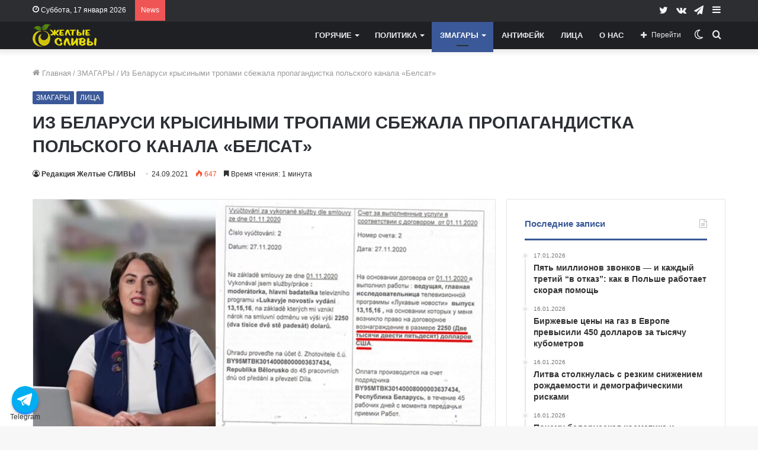

--- FILE ---
content_type: text/html; charset=UTF-8
request_url: https://slivy.news/2021/09/24/iz-belarusi-cbezhala-sotrudniza-polckogo-kanala-belsat/
body_size: 29930
content:

<!DOCTYPE html>
<html lang="ru-RU" class="" data-skin="light">
<head>
	<meta charset="UTF-8" />
	<link rel="profile" href="http://gmpg.org/xfn/11" />

			<script type="text/javascript">try{if("undefined"!=typeof localStorage){var tieSkin=localStorage.getItem("tie-skin"),html=document.getElementsByTagName("html")[0].classList,htmlSkin="light";if(html.contains("dark-skin")&&(htmlSkin="dark"),null!=tieSkin&&tieSkin!=htmlSkin){html.add("tie-skin-inverted");var tieSkinInverted=!0}"dark"==tieSkin?html.add("dark-skin"):"light"==tieSkin&&html.remove("dark-skin")}}catch(t){console.log(t)}</script>
		
<meta http-equiv='x-dns-prefetch-control' content='on'>
<link rel='dns-prefetch' href='//cdnjs.cloudflare.com' />
<link rel='dns-prefetch' href='//ajax.googleapis.com' />
<link rel='dns-prefetch' href='//fonts.googleapis.com' />
<link rel='dns-prefetch' href='//fonts.gstatic.com' />
<link rel='dns-prefetch' href='//s.gravatar.com' />
<link rel='dns-prefetch' href='//www.google-analytics.com' />
<link rel='preload' as='image' href='https://slivy.news/wp-content/uploads/2020/12/50.png'>
<link rel='preload' as='image' href='https://slivy.news/wp-content/uploads/2021/09/0bc76e79-6202-4721-a809-a343d89d7d52-780x470.jpeg'>
<link rel='preload' as='font' href='https://slivy.news/wp-content/themes/jannah/assets/fonts/tielabs-fonticon/tielabs-fonticon.woff' type='font/woff' crossorigin='anonymous' />
<meta name='robots' content='index, follow, max-image-preview:large, max-snippet:-1, max-video-preview:-1' />
	<style>img:is([sizes="auto" i], [sizes^="auto," i]) { contain-intrinsic-size: 3000px 1500px }</style>
	
	<!-- This site is optimized with the Yoast SEO plugin v26.7 - https://yoast.com/wordpress/plugins/seo/ -->
	<title>Из Беларуси крысиными тропами сбежала пропагандистка польского канала «Белсат» - Желтые СЛИВЫ</title>
	<meta name="description" content="беглая змагарка рассказала страшную историю своим «коллегам»: мол, её вызвали в милицию и там «дапытваў» сотрудник финансовых расследований" />
	<link rel="canonical" href="https://slivy.news/2021/09/24/iz-belarusi-cbezhala-sotrudniza-polckogo-kanala-belsat/" />
	<meta property="og:locale" content="ru_RU" />
	<meta property="og:type" content="article" />
	<meta property="og:title" content="Из Беларуси крысиными тропами сбежала пропагандистка польского канала «Белсат» - Желтые СЛИВЫ" />
	<meta property="og:description" content="беглая змагарка рассказала страшную историю своим «коллегам»: мол, её вызвали в милицию и там «дапытваў» сотрудник финансовых расследований" />
	<meta property="og:url" content="https://slivy.news/2021/09/24/iz-belarusi-cbezhala-sotrudniza-polckogo-kanala-belsat/" />
	<meta property="og:site_name" content="Желтые СЛИВЫ" />
	<meta property="article:published_time" content="2021-09-24T08:15:37+00:00" />
	<meta property="og:image" content="https://slivy.news/wp-content/uploads/2021/09/0bc76e79-6202-4721-a809-a343d89d7d52.jpeg" />
	<meta property="og:image:width" content="1280" />
	<meta property="og:image:height" content="768" />
	<meta property="og:image:type" content="image/jpeg" />
	<meta name="author" content="Редакция Желтые СЛИВЫ" />
	<meta name="twitter:card" content="summary_large_image" />
	<meta name="twitter:label1" content="Написано автором" />
	<meta name="twitter:data1" content="Редакция Желтые СЛИВЫ" />
	<meta name="twitter:label2" content="Примерное время для чтения" />
	<meta name="twitter:data2" content="2 минуты" />
	<script type="application/ld+json" class="yoast-schema-graph">{"@context":"https://schema.org","@graph":[{"@type":"NewsArticle","@id":"https://slivy.news/2021/09/24/iz-belarusi-cbezhala-sotrudniza-polckogo-kanala-belsat/#article","isPartOf":{"@id":"https://slivy.news/2021/09/24/iz-belarusi-cbezhala-sotrudniza-polckogo-kanala-belsat/"},"author":{"name":"Редакция Желтые СЛИВЫ","@id":"https://slivy.news/#/schema/person/58046b9f620a929a3237a2033bcde7c1"},"headline":"Из Беларуси крысиными тропами сбежала пропагандистка польского канала «Белсат»","datePublished":"2021-09-24T08:15:37+00:00","mainEntityOfPage":{"@id":"https://slivy.news/2021/09/24/iz-belarusi-cbezhala-sotrudniza-polckogo-kanala-belsat/"},"wordCount":255,"publisher":{"@id":"https://slivy.news/#organization"},"image":{"@id":"https://slivy.news/2021/09/24/iz-belarusi-cbezhala-sotrudniza-polckogo-kanala-belsat/#primaryimage"},"thumbnailUrl":"https://slivy.news/wp-content/uploads/2021/09/0bc76e79-6202-4721-a809-a343d89d7d52.jpeg","articleSection":["ЗМАГАРЫ","ЛИЦА"],"inLanguage":"ru-RU"},{"@type":"WebPage","@id":"https://slivy.news/2021/09/24/iz-belarusi-cbezhala-sotrudniza-polckogo-kanala-belsat/","url":"https://slivy.news/2021/09/24/iz-belarusi-cbezhala-sotrudniza-polckogo-kanala-belsat/","name":"Из Беларуси крысиными тропами сбежала пропагандистка польского канала «Белсат» - Желтые СЛИВЫ","isPartOf":{"@id":"https://slivy.news/#website"},"primaryImageOfPage":{"@id":"https://slivy.news/2021/09/24/iz-belarusi-cbezhala-sotrudniza-polckogo-kanala-belsat/#primaryimage"},"image":{"@id":"https://slivy.news/2021/09/24/iz-belarusi-cbezhala-sotrudniza-polckogo-kanala-belsat/#primaryimage"},"thumbnailUrl":"https://slivy.news/wp-content/uploads/2021/09/0bc76e79-6202-4721-a809-a343d89d7d52.jpeg","datePublished":"2021-09-24T08:15:37+00:00","description":"беглая змагарка рассказала страшную историю своим «коллегам»: мол, её вызвали в милицию и там «дапытваў» сотрудник финансовых расследований","breadcrumb":{"@id":"https://slivy.news/2021/09/24/iz-belarusi-cbezhala-sotrudniza-polckogo-kanala-belsat/#breadcrumb"},"inLanguage":"ru-RU","potentialAction":[{"@type":"ReadAction","target":["https://slivy.news/2021/09/24/iz-belarusi-cbezhala-sotrudniza-polckogo-kanala-belsat/"]}]},{"@type":"ImageObject","inLanguage":"ru-RU","@id":"https://slivy.news/2021/09/24/iz-belarusi-cbezhala-sotrudniza-polckogo-kanala-belsat/#primaryimage","url":"https://slivy.news/wp-content/uploads/2021/09/0bc76e79-6202-4721-a809-a343d89d7d52.jpeg","contentUrl":"https://slivy.news/wp-content/uploads/2021/09/0bc76e79-6202-4721-a809-a343d89d7d52.jpeg","width":1280,"height":768},{"@type":"BreadcrumbList","@id":"https://slivy.news/2021/09/24/iz-belarusi-cbezhala-sotrudniza-polckogo-kanala-belsat/#breadcrumb","itemListElement":[{"@type":"ListItem","position":1,"name":"Home","item":"https://slivy.news/"},{"@type":"ListItem","position":2,"name":"Из Беларуси крысиными тропами сбежала пропагандистка польского канала «Белсат»"}]},{"@type":"WebSite","@id":"https://slivy.news/#website","url":"https://slivy.news/","name":"Желтые СЛИВЫ","description":"Новости Беларуси","publisher":{"@id":"https://slivy.news/#organization"},"alternateName":"ЖС","potentialAction":[{"@type":"SearchAction","target":{"@type":"EntryPoint","urlTemplate":"https://slivy.news/?s={search_term_string}"},"query-input":{"@type":"PropertyValueSpecification","valueRequired":true,"valueName":"search_term_string"}}],"inLanguage":"ru-RU"},{"@type":"Organization","@id":"https://slivy.news/#organization","name":"Желтые СЛИВЫ","alternateName":"ЖС","url":"https://slivy.news/","logo":{"@type":"ImageObject","inLanguage":"ru-RU","@id":"https://slivy.news/#/schema/logo/image/","url":"https://slivy.news/wp-content/uploads/2020/12/cropped-logo2_1-2.png","contentUrl":"https://slivy.news/wp-content/uploads/2020/12/cropped-logo2_1-2.png","width":844,"height":844,"caption":"Желтые СЛИВЫ"},"image":{"@id":"https://slivy.news/#/schema/logo/image/"},"sameAs":["https://t.me/zheltye_slivy_Belarus"]},{"@type":"Person","@id":"https://slivy.news/#/schema/person/58046b9f620a929a3237a2033bcde7c1","name":"Редакция Желтые СЛИВЫ","image":{"@type":"ImageObject","inLanguage":"ru-RU","@id":"https://slivy.news/#/schema/person/image/","url":"https://secure.gravatar.com/avatar/1dd6cf740f6e90f846d06d9566509d4c?s=96&r=g","contentUrl":"https://secure.gravatar.com/avatar/1dd6cf740f6e90f846d06d9566509d4c?s=96&r=g","caption":"Редакция Желтые СЛИВЫ"},"description":"Стальные. Батькины. Твои. Связь: https://t.me/zheltyeslivymail_bot Почта: zheltyeslivy@protonmail.com Реклама: https://t.me/PRslivy Читать нас можно тут: ВКонтакте: https://vk.com/zheltye_slivy Сайт: https://slivy.news","sameAs":["https://slivy.news"],"url":"https://slivy.news/author/kitty/"}]}</script>
	<!-- / Yoast SEO plugin. -->


<link rel='dns-prefetch' href='//stats.wp.com' />
<link rel="alternate" type="application/rss+xml" title="Желтые СЛИВЫ &raquo; Лента" href="https://slivy.news/feed/" />
<link rel="alternate" type="application/rss+xml" title="Желтые СЛИВЫ &raquo; Лента комментариев" href="https://slivy.news/comments/feed/" />
<script type="text/javascript">
/* <![CDATA[ */
window._wpemojiSettings = {"baseUrl":"https:\/\/s.w.org\/images\/core\/emoji\/15.0.3\/72x72\/","ext":".png","svgUrl":"https:\/\/s.w.org\/images\/core\/emoji\/15.0.3\/svg\/","svgExt":".svg","source":{"concatemoji":"https:\/\/slivy.news\/wp-includes\/js\/wp-emoji-release.min.js"}};
/*! This file is auto-generated */
!function(i,n){var o,s,e;function c(e){try{var t={supportTests:e,timestamp:(new Date).valueOf()};sessionStorage.setItem(o,JSON.stringify(t))}catch(e){}}function p(e,t,n){e.clearRect(0,0,e.canvas.width,e.canvas.height),e.fillText(t,0,0);var t=new Uint32Array(e.getImageData(0,0,e.canvas.width,e.canvas.height).data),r=(e.clearRect(0,0,e.canvas.width,e.canvas.height),e.fillText(n,0,0),new Uint32Array(e.getImageData(0,0,e.canvas.width,e.canvas.height).data));return t.every(function(e,t){return e===r[t]})}function u(e,t,n){switch(t){case"flag":return n(e,"\ud83c\udff3\ufe0f\u200d\u26a7\ufe0f","\ud83c\udff3\ufe0f\u200b\u26a7\ufe0f")?!1:!n(e,"\ud83c\uddfa\ud83c\uddf3","\ud83c\uddfa\u200b\ud83c\uddf3")&&!n(e,"\ud83c\udff4\udb40\udc67\udb40\udc62\udb40\udc65\udb40\udc6e\udb40\udc67\udb40\udc7f","\ud83c\udff4\u200b\udb40\udc67\u200b\udb40\udc62\u200b\udb40\udc65\u200b\udb40\udc6e\u200b\udb40\udc67\u200b\udb40\udc7f");case"emoji":return!n(e,"\ud83d\udc26\u200d\u2b1b","\ud83d\udc26\u200b\u2b1b")}return!1}function f(e,t,n){var r="undefined"!=typeof WorkerGlobalScope&&self instanceof WorkerGlobalScope?new OffscreenCanvas(300,150):i.createElement("canvas"),a=r.getContext("2d",{willReadFrequently:!0}),o=(a.textBaseline="top",a.font="600 32px Arial",{});return e.forEach(function(e){o[e]=t(a,e,n)}),o}function t(e){var t=i.createElement("script");t.src=e,t.defer=!0,i.head.appendChild(t)}"undefined"!=typeof Promise&&(o="wpEmojiSettingsSupports",s=["flag","emoji"],n.supports={everything:!0,everythingExceptFlag:!0},e=new Promise(function(e){i.addEventListener("DOMContentLoaded",e,{once:!0})}),new Promise(function(t){var n=function(){try{var e=JSON.parse(sessionStorage.getItem(o));if("object"==typeof e&&"number"==typeof e.timestamp&&(new Date).valueOf()<e.timestamp+604800&&"object"==typeof e.supportTests)return e.supportTests}catch(e){}return null}();if(!n){if("undefined"!=typeof Worker&&"undefined"!=typeof OffscreenCanvas&&"undefined"!=typeof URL&&URL.createObjectURL&&"undefined"!=typeof Blob)try{var e="postMessage("+f.toString()+"("+[JSON.stringify(s),u.toString(),p.toString()].join(",")+"));",r=new Blob([e],{type:"text/javascript"}),a=new Worker(URL.createObjectURL(r),{name:"wpTestEmojiSupports"});return void(a.onmessage=function(e){c(n=e.data),a.terminate(),t(n)})}catch(e){}c(n=f(s,u,p))}t(n)}).then(function(e){for(var t in e)n.supports[t]=e[t],n.supports.everything=n.supports.everything&&n.supports[t],"flag"!==t&&(n.supports.everythingExceptFlag=n.supports.everythingExceptFlag&&n.supports[t]);n.supports.everythingExceptFlag=n.supports.everythingExceptFlag&&!n.supports.flag,n.DOMReady=!1,n.readyCallback=function(){n.DOMReady=!0}}).then(function(){return e}).then(function(){var e;n.supports.everything||(n.readyCallback(),(e=n.source||{}).concatemoji?t(e.concatemoji):e.wpemoji&&e.twemoji&&(t(e.twemoji),t(e.wpemoji)))}))}((window,document),window._wpemojiSettings);
/* ]]> */
</script>
<style id='wp-emoji-styles-inline-css' type='text/css'>

	img.wp-smiley, img.emoji {
		display: inline !important;
		border: none !important;
		box-shadow: none !important;
		height: 1em !important;
		width: 1em !important;
		margin: 0 0.07em !important;
		vertical-align: -0.1em !important;
		background: none !important;
		padding: 0 !important;
	}
</style>
<link rel='stylesheet' id='wp-block-library-css' href='https://slivy.news/wp-includes/css/dist/block-library/style.min.css' type='text/css' media='all' />
<style id='wp-block-library-theme-inline-css' type='text/css'>
.wp-block-audio :where(figcaption){color:#555;font-size:13px;text-align:center}.is-dark-theme .wp-block-audio :where(figcaption){color:#ffffffa6}.wp-block-audio{margin:0 0 1em}.wp-block-code{border:1px solid #ccc;border-radius:4px;font-family:Menlo,Consolas,monaco,monospace;padding:.8em 1em}.wp-block-embed :where(figcaption){color:#555;font-size:13px;text-align:center}.is-dark-theme .wp-block-embed :where(figcaption){color:#ffffffa6}.wp-block-embed{margin:0 0 1em}.blocks-gallery-caption{color:#555;font-size:13px;text-align:center}.is-dark-theme .blocks-gallery-caption{color:#ffffffa6}:root :where(.wp-block-image figcaption){color:#555;font-size:13px;text-align:center}.is-dark-theme :root :where(.wp-block-image figcaption){color:#ffffffa6}.wp-block-image{margin:0 0 1em}.wp-block-pullquote{border-bottom:4px solid;border-top:4px solid;color:currentColor;margin-bottom:1.75em}.wp-block-pullquote cite,.wp-block-pullquote footer,.wp-block-pullquote__citation{color:currentColor;font-size:.8125em;font-style:normal;text-transform:uppercase}.wp-block-quote{border-left:.25em solid;margin:0 0 1.75em;padding-left:1em}.wp-block-quote cite,.wp-block-quote footer{color:currentColor;font-size:.8125em;font-style:normal;position:relative}.wp-block-quote:where(.has-text-align-right){border-left:none;border-right:.25em solid;padding-left:0;padding-right:1em}.wp-block-quote:where(.has-text-align-center){border:none;padding-left:0}.wp-block-quote.is-large,.wp-block-quote.is-style-large,.wp-block-quote:where(.is-style-plain){border:none}.wp-block-search .wp-block-search__label{font-weight:700}.wp-block-search__button{border:1px solid #ccc;padding:.375em .625em}:where(.wp-block-group.has-background){padding:1.25em 2.375em}.wp-block-separator.has-css-opacity{opacity:.4}.wp-block-separator{border:none;border-bottom:2px solid;margin-left:auto;margin-right:auto}.wp-block-separator.has-alpha-channel-opacity{opacity:1}.wp-block-separator:not(.is-style-wide):not(.is-style-dots){width:100px}.wp-block-separator.has-background:not(.is-style-dots){border-bottom:none;height:1px}.wp-block-separator.has-background:not(.is-style-wide):not(.is-style-dots){height:2px}.wp-block-table{margin:0 0 1em}.wp-block-table td,.wp-block-table th{word-break:normal}.wp-block-table :where(figcaption){color:#555;font-size:13px;text-align:center}.is-dark-theme .wp-block-table :where(figcaption){color:#ffffffa6}.wp-block-video :where(figcaption){color:#555;font-size:13px;text-align:center}.is-dark-theme .wp-block-video :where(figcaption){color:#ffffffa6}.wp-block-video{margin:0 0 1em}:root :where(.wp-block-template-part.has-background){margin-bottom:0;margin-top:0;padding:1.25em 2.375em}
</style>
<link rel='stylesheet' id='mediaelement-css' href='https://slivy.news/wp-includes/js/mediaelement/mediaelementplayer-legacy.min.css' type='text/css' media='all' />
<link rel='stylesheet' id='wp-mediaelement-css' href='https://slivy.news/wp-includes/js/mediaelement/wp-mediaelement.min.css' type='text/css' media='all' />
<style id='jetpack-sharing-buttons-style-inline-css' type='text/css'>
.jetpack-sharing-buttons__services-list{display:flex;flex-direction:row;flex-wrap:wrap;gap:0;list-style-type:none;margin:5px;padding:0}.jetpack-sharing-buttons__services-list.has-small-icon-size{font-size:12px}.jetpack-sharing-buttons__services-list.has-normal-icon-size{font-size:16px}.jetpack-sharing-buttons__services-list.has-large-icon-size{font-size:24px}.jetpack-sharing-buttons__services-list.has-huge-icon-size{font-size:36px}@media print{.jetpack-sharing-buttons__services-list{display:none!important}}.editor-styles-wrapper .wp-block-jetpack-sharing-buttons{gap:0;padding-inline-start:0}ul.jetpack-sharing-buttons__services-list.has-background{padding:1.25em 2.375em}
</style>
<style id='classic-theme-styles-inline-css' type='text/css'>
/*! This file is auto-generated */
.wp-block-button__link{color:#fff;background-color:#32373c;border-radius:9999px;box-shadow:none;text-decoration:none;padding:calc(.667em + 2px) calc(1.333em + 2px);font-size:1.125em}.wp-block-file__button{background:#32373c;color:#fff;text-decoration:none}
</style>
<style id='global-styles-inline-css' type='text/css'>
:root{--wp--preset--aspect-ratio--square: 1;--wp--preset--aspect-ratio--4-3: 4/3;--wp--preset--aspect-ratio--3-4: 3/4;--wp--preset--aspect-ratio--3-2: 3/2;--wp--preset--aspect-ratio--2-3: 2/3;--wp--preset--aspect-ratio--16-9: 16/9;--wp--preset--aspect-ratio--9-16: 9/16;--wp--preset--color--black: #000000;--wp--preset--color--cyan-bluish-gray: #abb8c3;--wp--preset--color--white: #ffffff;--wp--preset--color--pale-pink: #f78da7;--wp--preset--color--vivid-red: #cf2e2e;--wp--preset--color--luminous-vivid-orange: #ff6900;--wp--preset--color--luminous-vivid-amber: #fcb900;--wp--preset--color--light-green-cyan: #7bdcb5;--wp--preset--color--vivid-green-cyan: #00d084;--wp--preset--color--pale-cyan-blue: #8ed1fc;--wp--preset--color--vivid-cyan-blue: #0693e3;--wp--preset--color--vivid-purple: #9b51e0;--wp--preset--gradient--vivid-cyan-blue-to-vivid-purple: linear-gradient(135deg,rgba(6,147,227,1) 0%,rgb(155,81,224) 100%);--wp--preset--gradient--light-green-cyan-to-vivid-green-cyan: linear-gradient(135deg,rgb(122,220,180) 0%,rgb(0,208,130) 100%);--wp--preset--gradient--luminous-vivid-amber-to-luminous-vivid-orange: linear-gradient(135deg,rgba(252,185,0,1) 0%,rgba(255,105,0,1) 100%);--wp--preset--gradient--luminous-vivid-orange-to-vivid-red: linear-gradient(135deg,rgba(255,105,0,1) 0%,rgb(207,46,46) 100%);--wp--preset--gradient--very-light-gray-to-cyan-bluish-gray: linear-gradient(135deg,rgb(238,238,238) 0%,rgb(169,184,195) 100%);--wp--preset--gradient--cool-to-warm-spectrum: linear-gradient(135deg,rgb(74,234,220) 0%,rgb(151,120,209) 20%,rgb(207,42,186) 40%,rgb(238,44,130) 60%,rgb(251,105,98) 80%,rgb(254,248,76) 100%);--wp--preset--gradient--blush-light-purple: linear-gradient(135deg,rgb(255,206,236) 0%,rgb(152,150,240) 100%);--wp--preset--gradient--blush-bordeaux: linear-gradient(135deg,rgb(254,205,165) 0%,rgb(254,45,45) 50%,rgb(107,0,62) 100%);--wp--preset--gradient--luminous-dusk: linear-gradient(135deg,rgb(255,203,112) 0%,rgb(199,81,192) 50%,rgb(65,88,208) 100%);--wp--preset--gradient--pale-ocean: linear-gradient(135deg,rgb(255,245,203) 0%,rgb(182,227,212) 50%,rgb(51,167,181) 100%);--wp--preset--gradient--electric-grass: linear-gradient(135deg,rgb(202,248,128) 0%,rgb(113,206,126) 100%);--wp--preset--gradient--midnight: linear-gradient(135deg,rgb(2,3,129) 0%,rgb(40,116,252) 100%);--wp--preset--font-size--small: 13px;--wp--preset--font-size--medium: 20px;--wp--preset--font-size--large: 36px;--wp--preset--font-size--x-large: 42px;--wp--preset--spacing--20: 0.44rem;--wp--preset--spacing--30: 0.67rem;--wp--preset--spacing--40: 1rem;--wp--preset--spacing--50: 1.5rem;--wp--preset--spacing--60: 2.25rem;--wp--preset--spacing--70: 3.38rem;--wp--preset--spacing--80: 5.06rem;--wp--preset--shadow--natural: 6px 6px 9px rgba(0, 0, 0, 0.2);--wp--preset--shadow--deep: 12px 12px 50px rgba(0, 0, 0, 0.4);--wp--preset--shadow--sharp: 6px 6px 0px rgba(0, 0, 0, 0.2);--wp--preset--shadow--outlined: 6px 6px 0px -3px rgba(255, 255, 255, 1), 6px 6px rgba(0, 0, 0, 1);--wp--preset--shadow--crisp: 6px 6px 0px rgba(0, 0, 0, 1);}:where(.is-layout-flex){gap: 0.5em;}:where(.is-layout-grid){gap: 0.5em;}body .is-layout-flex{display: flex;}.is-layout-flex{flex-wrap: wrap;align-items: center;}.is-layout-flex > :is(*, div){margin: 0;}body .is-layout-grid{display: grid;}.is-layout-grid > :is(*, div){margin: 0;}:where(.wp-block-columns.is-layout-flex){gap: 2em;}:where(.wp-block-columns.is-layout-grid){gap: 2em;}:where(.wp-block-post-template.is-layout-flex){gap: 1.25em;}:where(.wp-block-post-template.is-layout-grid){gap: 1.25em;}.has-black-color{color: var(--wp--preset--color--black) !important;}.has-cyan-bluish-gray-color{color: var(--wp--preset--color--cyan-bluish-gray) !important;}.has-white-color{color: var(--wp--preset--color--white) !important;}.has-pale-pink-color{color: var(--wp--preset--color--pale-pink) !important;}.has-vivid-red-color{color: var(--wp--preset--color--vivid-red) !important;}.has-luminous-vivid-orange-color{color: var(--wp--preset--color--luminous-vivid-orange) !important;}.has-luminous-vivid-amber-color{color: var(--wp--preset--color--luminous-vivid-amber) !important;}.has-light-green-cyan-color{color: var(--wp--preset--color--light-green-cyan) !important;}.has-vivid-green-cyan-color{color: var(--wp--preset--color--vivid-green-cyan) !important;}.has-pale-cyan-blue-color{color: var(--wp--preset--color--pale-cyan-blue) !important;}.has-vivid-cyan-blue-color{color: var(--wp--preset--color--vivid-cyan-blue) !important;}.has-vivid-purple-color{color: var(--wp--preset--color--vivid-purple) !important;}.has-black-background-color{background-color: var(--wp--preset--color--black) !important;}.has-cyan-bluish-gray-background-color{background-color: var(--wp--preset--color--cyan-bluish-gray) !important;}.has-white-background-color{background-color: var(--wp--preset--color--white) !important;}.has-pale-pink-background-color{background-color: var(--wp--preset--color--pale-pink) !important;}.has-vivid-red-background-color{background-color: var(--wp--preset--color--vivid-red) !important;}.has-luminous-vivid-orange-background-color{background-color: var(--wp--preset--color--luminous-vivid-orange) !important;}.has-luminous-vivid-amber-background-color{background-color: var(--wp--preset--color--luminous-vivid-amber) !important;}.has-light-green-cyan-background-color{background-color: var(--wp--preset--color--light-green-cyan) !important;}.has-vivid-green-cyan-background-color{background-color: var(--wp--preset--color--vivid-green-cyan) !important;}.has-pale-cyan-blue-background-color{background-color: var(--wp--preset--color--pale-cyan-blue) !important;}.has-vivid-cyan-blue-background-color{background-color: var(--wp--preset--color--vivid-cyan-blue) !important;}.has-vivid-purple-background-color{background-color: var(--wp--preset--color--vivid-purple) !important;}.has-black-border-color{border-color: var(--wp--preset--color--black) !important;}.has-cyan-bluish-gray-border-color{border-color: var(--wp--preset--color--cyan-bluish-gray) !important;}.has-white-border-color{border-color: var(--wp--preset--color--white) !important;}.has-pale-pink-border-color{border-color: var(--wp--preset--color--pale-pink) !important;}.has-vivid-red-border-color{border-color: var(--wp--preset--color--vivid-red) !important;}.has-luminous-vivid-orange-border-color{border-color: var(--wp--preset--color--luminous-vivid-orange) !important;}.has-luminous-vivid-amber-border-color{border-color: var(--wp--preset--color--luminous-vivid-amber) !important;}.has-light-green-cyan-border-color{border-color: var(--wp--preset--color--light-green-cyan) !important;}.has-vivid-green-cyan-border-color{border-color: var(--wp--preset--color--vivid-green-cyan) !important;}.has-pale-cyan-blue-border-color{border-color: var(--wp--preset--color--pale-cyan-blue) !important;}.has-vivid-cyan-blue-border-color{border-color: var(--wp--preset--color--vivid-cyan-blue) !important;}.has-vivid-purple-border-color{border-color: var(--wp--preset--color--vivid-purple) !important;}.has-vivid-cyan-blue-to-vivid-purple-gradient-background{background: var(--wp--preset--gradient--vivid-cyan-blue-to-vivid-purple) !important;}.has-light-green-cyan-to-vivid-green-cyan-gradient-background{background: var(--wp--preset--gradient--light-green-cyan-to-vivid-green-cyan) !important;}.has-luminous-vivid-amber-to-luminous-vivid-orange-gradient-background{background: var(--wp--preset--gradient--luminous-vivid-amber-to-luminous-vivid-orange) !important;}.has-luminous-vivid-orange-to-vivid-red-gradient-background{background: var(--wp--preset--gradient--luminous-vivid-orange-to-vivid-red) !important;}.has-very-light-gray-to-cyan-bluish-gray-gradient-background{background: var(--wp--preset--gradient--very-light-gray-to-cyan-bluish-gray) !important;}.has-cool-to-warm-spectrum-gradient-background{background: var(--wp--preset--gradient--cool-to-warm-spectrum) !important;}.has-blush-light-purple-gradient-background{background: var(--wp--preset--gradient--blush-light-purple) !important;}.has-blush-bordeaux-gradient-background{background: var(--wp--preset--gradient--blush-bordeaux) !important;}.has-luminous-dusk-gradient-background{background: var(--wp--preset--gradient--luminous-dusk) !important;}.has-pale-ocean-gradient-background{background: var(--wp--preset--gradient--pale-ocean) !important;}.has-electric-grass-gradient-background{background: var(--wp--preset--gradient--electric-grass) !important;}.has-midnight-gradient-background{background: var(--wp--preset--gradient--midnight) !important;}.has-small-font-size{font-size: var(--wp--preset--font-size--small) !important;}.has-medium-font-size{font-size: var(--wp--preset--font-size--medium) !important;}.has-large-font-size{font-size: var(--wp--preset--font-size--large) !important;}.has-x-large-font-size{font-size: var(--wp--preset--font-size--x-large) !important;}
:where(.wp-block-post-template.is-layout-flex){gap: 1.25em;}:where(.wp-block-post-template.is-layout-grid){gap: 1.25em;}
:where(.wp-block-columns.is-layout-flex){gap: 2em;}:where(.wp-block-columns.is-layout-grid){gap: 2em;}
:root :where(.wp-block-pullquote){font-size: 1.5em;line-height: 1.6;}
</style>
<link rel='stylesheet' id='tie-css-base-css' href='https://slivy.news/wp-content/themes/jannah/assets/css/base.min.css' type='text/css' media='all' />
<link rel='stylesheet' id='tie-css-print-css' href='https://slivy.news/wp-content/themes/jannah/assets/css/print.css' type='text/css' media='print' />
<style id='tie-css-print-inline-css' type='text/css'>
html #main-nav .main-menu > ul > li > a{text-transform: uppercase;}html .entry-header h1.entry-title{font-size: 29px;text-transform: uppercase;}html #the-post .entry-content,html #the-post .entry-content p{font-size: 18px;}html #tie-wrapper .mag-box-title h3{font-size: 16px;}html .entry h2{font-size: 19px;}html .entry h3{font-size: 18px;}html #tie-wrapper .mag-box.wide-post-box .posts-items>li:nth-child(n) .post-title,html #tie-wrapper .mag-box.big-post-left-box li:first-child .post-title,html #tie-wrapper .mag-box.big-post-top-box li:first-child .post-title,html #tie-wrapper .mag-box.half-box li:first-child .post-title,html #tie-wrapper .mag-box.big-posts-box .posts-items>li:nth-child(n) .post-title,html #tie-wrapper .mag-box.mini-posts-box .posts-items>li:nth-child(n) .post-title,html #tie-wrapper .mag-box.latest-poroducts-box .products .product h2{font-size: 16px;}html #tie-wrapper .mag-box.big-post-left-box li:not(:first-child) .post-title,html #tie-wrapper .mag-box.big-post-top-box li:not(:first-child) .post-title,html #tie-wrapper .mag-box.half-box li:not(:first-child) .post-title,html #tie-wrapper .mag-box.big-thumb-left-box li:not(:first-child) .post-title,html #tie-wrapper .mag-box.scrolling-box .slide .post-title,html #tie-wrapper .mag-box.miscellaneous-box li:not(:first-child) .post-title{font-size: 13px;}@media (min-width: 992px){html .has-sidebar .fullwidth-slider-wrapper .thumb-overlay .thumb-content .thumb-title,html .has-sidebar .wide-next-prev-slider-wrapper .thumb-overlay .thumb-content .thumb-title,html .has-sidebar .wide-slider-with-navfor-wrapper .thumb-overlay .thumb-content .thumb-title,html .has-sidebar .boxed-slider-wrapper .thumb-overlay .thumb-title{font-size: 21px;}}html .has-sidebar .fullwidth-slider-wrapper .thumb-overlay .thumb-content .thumb-title,html .has-sidebar .wide-next-prev-slider-wrapper .thumb-overlay .thumb-content .thumb-title,html .has-sidebar .wide-slider-with-navfor-wrapper .thumb-overlay .thumb-content .thumb-title,html .has-sidebar .boxed-slider-wrapper .thumb-overlay .thumb-title{text-transform: uppercase;}@media (min-width: 768px){html #tie-wrapper .main-slider.grid-3-slides .slide .grid-item:nth-child(1) .thumb-title,html #tie-wrapper .main-slider.grid-5-first-big .slide .grid-item:nth-child(1) .thumb-title,html #tie-wrapper .main-slider.grid-5-big-centerd .slide .grid-item:nth-child(1) .thumb-title,html #tie-wrapper .main-slider.grid-4-big-first-half-second .slide .grid-item:nth-child(1) .thumb-title,html #tie-wrapper .main-slider.grid-2-big .thumb-overlay .thumb-title,html #tie-wrapper .wide-slider-three-slids-wrapper .thumb-title{font-size: 21px;}}html #tie-wrapper .main-slider.grid-3-slides .slide .grid-item:nth-child(1) .thumb-title,html #tie-wrapper .main-slider.grid-5-first-big .slide .grid-item:nth-child(1) .thumb-title,html #tie-wrapper .main-slider.grid-5-big-centerd .slide .grid-item:nth-child(1) .thumb-title,html #tie-wrapper .main-slider.grid-4-big-first-half-second .slide .grid-item:nth-child(1) .thumb-title,html #tie-wrapper .main-slider.grid-2-big .thumb-overlay .thumb-title,html #tie-wrapper .wide-slider-three-slids-wrapper .thumb-title{text-transform: uppercase;}@media (min-width: 768px){html #tie-wrapper .boxed-slider-three-slides-wrapper .slide .thumb-title,html #tie-wrapper .grid-3-slides .slide .grid-item:nth-child(n+2) .thumb-title,html #tie-wrapper .grid-5-first-big .slide .grid-item:nth-child(n+2) .thumb-title,html #tie-wrapper .grid-5-big-centerd .slide .grid-item:nth-child(n+2) .thumb-title,html #tie-wrapper .grid-4-big-first-half-second .slide .grid-item:nth-child(n+2) .thumb-title,html #tie-wrapper .grid-5-in-rows .grid-item:nth-child(n) .thumb-overlay .thumb-title,html #tie-wrapper .main-slider.grid-4-slides .thumb-overlay .thumb-title,html #tie-wrapper .grid-6-slides .thumb-overlay .thumb-title,html #tie-wrapper .boxed-four-taller-slider .slide .thumb-title{font-size: 15px;}}html #tie-wrapper .boxed-slider-three-slides-wrapper .slide .thumb-title,html #tie-wrapper .grid-3-slides .slide .grid-item:nth-child(n+2) .thumb-title,html #tie-wrapper .grid-5-first-big .slide .grid-item:nth-child(n+2) .thumb-title,html #tie-wrapper .grid-5-big-centerd .slide .grid-item:nth-child(n+2) .thumb-title,html #tie-wrapper .grid-4-big-first-half-second .slide .grid-item:nth-child(n+2) .thumb-title,html #tie-wrapper .grid-5-in-rows .grid-item:nth-child(n) .thumb-overlay .thumb-title,html #tie-wrapper .main-slider.grid-4-slides .thumb-overlay .thumb-title,html #tie-wrapper .grid-6-slides .thumb-overlay .thumb-title,html #tie-wrapper .boxed-four-taller-slider .slide .thumb-title{text-transform: uppercase;}.brand-title,a:hover,.tie-popup-search-submit,#logo.text-logo a,.theme-header nav .components #search-submit:hover,.theme-header .header-nav .components > li:hover > a,.theme-header .header-nav .components li a:hover,.main-menu ul.cats-vertical li a.is-active,.main-menu ul.cats-vertical li a:hover,.main-nav li.mega-menu .post-meta a:hover,.main-nav li.mega-menu .post-box-title a:hover,.search-in-main-nav.autocomplete-suggestions a:hover,#main-nav .menu ul:not(.cats-horizontal) li:hover > a,#main-nav .menu ul li.current-menu-item:not(.mega-link-column) > a,.top-nav .menu li:hover > a,.top-nav .menu > .tie-current-menu > a,.search-in-top-nav.autocomplete-suggestions .post-title a:hover,div.mag-box .mag-box-options .mag-box-filter-links a.active,.mag-box-filter-links .flexMenu-viewMore:hover > a,.stars-rating-active,body .tabs.tabs .active > a,.video-play-icon,.spinner-circle:after,#go-to-content:hover,.comment-list .comment-author .fn,.commentlist .comment-author .fn,blockquote::before,blockquote cite,blockquote.quote-simple p,.multiple-post-pages a:hover,#story-index li .is-current,.latest-tweets-widget .twitter-icon-wrap span,.wide-slider-nav-wrapper .slide,.wide-next-prev-slider-wrapper .tie-slider-nav li:hover span,.review-final-score h3,#mobile-menu-icon:hover .menu-text,body .entry a,.dark-skin body .entry a,.entry .post-bottom-meta a:hover,.comment-list .comment-content a,q a,blockquote a,.widget.tie-weather-widget .icon-basecloud-bg:after,.site-footer a:hover,.site-footer .stars-rating-active,.site-footer .twitter-icon-wrap span,.site-info a:hover{color: #3b5998;}#instagram-link a:hover{color: #3b5998 !important;border-color: #3b5998 !important;}#theme-header #main-nav .spinner-circle:after{color: #3b5998;}[type='submit'],.button,.generic-button a,.generic-button button,.theme-header .header-nav .comp-sub-menu a.button.guest-btn:hover,.theme-header .header-nav .comp-sub-menu a.checkout-button,nav.main-nav .menu > li.tie-current-menu > a,nav.main-nav .menu > li:hover > a,.main-menu .mega-links-head:after,.main-nav .mega-menu.mega-cat .cats-horizontal li a.is-active,#mobile-menu-icon:hover .nav-icon,#mobile-menu-icon:hover .nav-icon:before,#mobile-menu-icon:hover .nav-icon:after,.search-in-main-nav.autocomplete-suggestions a.button,.search-in-top-nav.autocomplete-suggestions a.button,.spinner > div,.post-cat,.pages-numbers li.current span,.multiple-post-pages > span,#tie-wrapper .mejs-container .mejs-controls,.mag-box-filter-links a:hover,.slider-arrow-nav a:not(.pagination-disabled):hover,.comment-list .reply a:hover,.commentlist .reply a:hover,#reading-position-indicator,#story-index-icon,.videos-block .playlist-title,.review-percentage .review-item span span,.tie-slick-dots li.slick-active button,.tie-slick-dots li button:hover,.digital-rating-static,.timeline-widget li a:hover .date:before,#wp-calendar #today,.posts-list-counter li.widget-post-list:before,.cat-counter a + span,.tie-slider-nav li span:hover,.fullwidth-area .widget_tag_cloud .tagcloud a:hover,.magazine2:not(.block-head-4) .dark-widgetized-area ul.tabs a:hover,.magazine2:not(.block-head-4) .dark-widgetized-area ul.tabs .active a,.magazine1 .dark-widgetized-area ul.tabs a:hover,.magazine1 .dark-widgetized-area ul.tabs .active a,.block-head-4.magazine2 .dark-widgetized-area .tabs.tabs .active a,.block-head-4.magazine2 .dark-widgetized-area .tabs > .active a:before,.block-head-4.magazine2 .dark-widgetized-area .tabs > .active a:after,.demo_store,.demo #logo:after,.demo #sticky-logo:after,.widget.tie-weather-widget,span.video-close-btn:hover,#go-to-top,.latest-tweets-widget .slider-links .button:not(:hover){background-color: #3b5998;color: #FFFFFF;}.tie-weather-widget .widget-title .the-subtitle,.block-head-4.magazine2 #footer .tabs .active a:hover{color: #FFFFFF;}pre,code,.pages-numbers li.current span,.theme-header .header-nav .comp-sub-menu a.button.guest-btn:hover,.multiple-post-pages > span,.post-content-slideshow .tie-slider-nav li span:hover,#tie-body .tie-slider-nav li > span:hover,.slider-arrow-nav a:not(.pagination-disabled):hover,.main-nav .mega-menu.mega-cat .cats-horizontal li a.is-active,.main-nav .mega-menu.mega-cat .cats-horizontal li a:hover,.main-menu .menu > li > .menu-sub-content{border-color: #3b5998;}.main-menu .menu > li.tie-current-menu{border-bottom-color: #3b5998;}.top-nav .menu li.tie-current-menu > a:before,.top-nav .menu li.menu-item-has-children:hover > a:before{border-top-color: #3b5998;}.main-nav .main-menu .menu > li.tie-current-menu > a:before,.main-nav .main-menu .menu > li:hover > a:before{border-top-color: #FFFFFF;}header.main-nav-light .main-nav .menu-item-has-children li:hover > a:before,header.main-nav-light .main-nav .mega-menu li:hover > a:before{border-left-color: #3b5998;}.rtl header.main-nav-light .main-nav .menu-item-has-children li:hover > a:before,.rtl header.main-nav-light .main-nav .mega-menu li:hover > a:before{border-right-color: #3b5998;border-left-color: transparent;}.top-nav ul.menu li .menu-item-has-children:hover > a:before{border-top-color: transparent;border-left-color: #3b5998;}.rtl .top-nav ul.menu li .menu-item-has-children:hover > a:before{border-left-color: transparent;border-right-color: #3b5998;}::-moz-selection{background-color: #3b5998;color: #FFFFFF;}::selection{background-color: #3b5998;color: #FFFFFF;}circle.circle_bar{stroke: #3b5998;}#reading-position-indicator{box-shadow: 0 0 10px rgba( 59,89,152,0.7);}#logo.text-logo a:hover,body .entry a:hover,.dark-skin body .entry a:hover,.comment-list .comment-content a:hover,.block-head-4.magazine2 .site-footer .tabs li a:hover,q a:hover,blockquote a:hover{color: #092766;}.button:hover,input[type='submit']:hover,.generic-button a:hover,.generic-button button:hover,a.post-cat:hover,.site-footer .button:hover,.site-footer [type='submit']:hover,.search-in-main-nav.autocomplete-suggestions a.button:hover,.search-in-top-nav.autocomplete-suggestions a.button:hover,.theme-header .header-nav .comp-sub-menu a.checkout-button:hover{background-color: #092766;color: #FFFFFF;}.theme-header .header-nav .comp-sub-menu a.checkout-button:not(:hover),body .entry a.button{color: #FFFFFF;}#story-index.is-compact .story-index-content{background-color: #3b5998;}#story-index.is-compact .story-index-content a,#story-index.is-compact .story-index-content .is-current{color: #FFFFFF;}#tie-body .mag-box-title h3 a,#tie-body .block-more-button{color: #3b5998;}#tie-body .mag-box-title h3 a:hover,#tie-body .block-more-button:hover{color: #092766;}#tie-body .the-global-title,#tie-body .comment-reply-title,#tie-body .related.products > h2,#tie-body .up-sells > h2,#tie-body .cross-sells > h2,#tie-body .cart_totals > h2,#tie-body .bbp-form legend{border-color: #3b5998;color: #3b5998;}#tie-body #footer .widget-title:after{background-color: #3b5998;}html .brand-title,html a:hover,html .tie-popup-search-submit,html #logo.text-logo a,html .theme-header nav .components #search-submit:hover,html .theme-header .header-nav .components > li:hover > a,html .theme-header .header-nav .components li a:hover,html .main-menu ul.cats-vertical li a.is-active,html .main-menu ul.cats-vertical li a:hover,html .main-nav li.mega-menu .post-meta a:hover,html .main-nav li.mega-menu .post-box-title a:hover,html .search-in-main-nav.autocomplete-suggestions a:hover,html #main-nav .menu ul:not(.cats-horizontal) li:hover > a,html #main-nav .menu ul li.current-menu-item:not(.mega-link-column) > a,html .top-nav .menu li:hover > a,html .top-nav .menu > .tie-current-menu > a,html .search-in-top-nav.autocomplete-suggestions .post-title a:hover,html div.mag-box .mag-box-options .mag-box-filter-links a.active,html .mag-box-filter-links .flexMenu-viewMore:hover > a,html .stars-rating-active,html body .tabs.tabs .active > a,html .video-play-icon,html .spinner-circle:after,html #go-to-content:hover,html .comment-list .comment-author .fn,html .commentlist .comment-author .fn,html blockquote::before,html blockquote cite,html blockquote.quote-simple p,html .multiple-post-pages a:hover,html #story-index li .is-current,html .latest-tweets-widget .twitter-icon-wrap span,html .wide-slider-nav-wrapper .slide,html .wide-next-prev-slider-wrapper .tie-slider-nav li:hover span,html .review-final-score h3,html #mobile-menu-icon:hover .menu-text,html body .entry a,html .dark-skin body .entry a,html .entry .post-bottom-meta a:hover,html .comment-list .comment-content a,html q a,html blockquote a,html .widget.tie-weather-widget .icon-basecloud-bg:after,html .site-footer a:hover,html .site-footer .stars-rating-active,html .site-footer .twitter-icon-wrap span,html .site-info a:hover{color: #3b5998;}html #instagram-link a:hover{color: #3b5998 !important;border-color: #3b5998 !important;}html #theme-header #main-nav .spinner-circle:after{color: #3b5998;}html [type='submit'],html .button,html .generic-button a,html .generic-button button,html .theme-header .header-nav .comp-sub-menu a.button.guest-btn:hover,html .theme-header .header-nav .comp-sub-menu a.checkout-button,html nav.main-nav .menu > li.tie-current-menu > a,html nav.main-nav .menu > li:hover > a,html .main-menu .mega-links-head:after,html .main-nav .mega-menu.mega-cat .cats-horizontal li a.is-active,html #mobile-menu-icon:hover .nav-icon,html #mobile-menu-icon:hover .nav-icon:before,html #mobile-menu-icon:hover .nav-icon:after,html .search-in-main-nav.autocomplete-suggestions a.button,html .search-in-top-nav.autocomplete-suggestions a.button,html .spinner > div,html .post-cat,html .pages-numbers li.current span,html .multiple-post-pages > span,html #tie-wrapper .mejs-container .mejs-controls,html .mag-box-filter-links a:hover,html .slider-arrow-nav a:not(.pagination-disabled):hover,html .comment-list .reply a:hover,html .commentlist .reply a:hover,html #reading-position-indicator,html #story-index-icon,html .videos-block .playlist-title,html .review-percentage .review-item span span,html .tie-slick-dots li.slick-active button,html .tie-slick-dots li button:hover,html .digital-rating-static,html .timeline-widget li a:hover .date:before,html #wp-calendar #today,html .posts-list-counter li.widget-post-list:before,html .cat-counter a + span,html .tie-slider-nav li span:hover,html .fullwidth-area .widget_tag_cloud .tagcloud a:hover,html .magazine2:not(.block-head-4) .dark-widgetized-area ul.tabs a:hover,html .magazine2:not(.block-head-4) .dark-widgetized-area ul.tabs .active a,html .magazine1 .dark-widgetized-area ul.tabs a:hover,html .magazine1 .dark-widgetized-area ul.tabs .active a,html .block-head-4.magazine2 .dark-widgetized-area .tabs.tabs .active a,html .block-head-4.magazine2 .dark-widgetized-area .tabs > .active a:before,html .block-head-4.magazine2 .dark-widgetized-area .tabs > .active a:after,html .demo_store,html .demo #logo:after,html .demo #sticky-logo:after,html .widget.tie-weather-widget,html span.video-close-btn:hover,html #go-to-top,html .latest-tweets-widget .slider-links .button:not(:hover){background-color: #3b5998;color: #FFFFFF;}html .tie-weather-widget .widget-title .the-subtitle,html .block-head-4.magazine2 #footer .tabs .active a:hover{color: #FFFFFF;}html pre,html code,html .pages-numbers li.current span,html .theme-header .header-nav .comp-sub-menu a.button.guest-btn:hover,html .multiple-post-pages > span,html .post-content-slideshow .tie-slider-nav li span:hover,html #tie-body .tie-slider-nav li > span:hover,html .slider-arrow-nav a:not(.pagination-disabled):hover,html .main-nav .mega-menu.mega-cat .cats-horizontal li a.is-active,html .main-nav .mega-menu.mega-cat .cats-horizontal li a:hover,html .main-menu .menu > li > .menu-sub-content{border-color: #3b5998;}html .main-menu .menu > li.tie-current-menu{border-bottom-color: #3b5998;}html .top-nav .menu li.tie-current-menu > a:before,html .top-nav .menu li.menu-item-has-children:hover > a:before{border-top-color: #3b5998;}html .main-nav .main-menu .menu > li.tie-current-menu > a:before,html .main-nav .main-menu .menu > li:hover > a:before{border-top-color: #FFFFFF;}html header.main-nav-light .main-nav .menu-item-has-children li:hover > a:before,html header.main-nav-light .main-nav .mega-menu li:hover > a:before{border-left-color: #3b5998;}html .rtl header.main-nav-light .main-nav .menu-item-has-children li:hover > a:before,html .rtl header.main-nav-light .main-nav .mega-menu li:hover > a:before{border-right-color: #3b5998;border-left-color: transparent;}html .top-nav ul.menu li .menu-item-has-children:hover > a:before{border-top-color: transparent;border-left-color: #3b5998;}html .rtl .top-nav ul.menu li .menu-item-has-children:hover > a:before{border-left-color: transparent;border-right-color: #3b5998;}html ::-moz-selection{background-color: #3b5998;color: #FFFFFF;}html ::selection{background-color: #3b5998;color: #FFFFFF;}html circle.circle_bar{stroke: #3b5998;}html #reading-position-indicator{box-shadow: 0 0 10px rgba( 59,89,152,0.7);}html #logo.text-logo a:hover,html body .entry a:hover,html .dark-skin body .entry a:hover,html .comment-list .comment-content a:hover,html .block-head-4.magazine2 .site-footer .tabs li a:hover,html q a:hover,html blockquote a:hover{color: #092766;}html .button:hover,html input[type='submit']:hover,html .generic-button a:hover,html .generic-button button:hover,html a.post-cat:hover,html .site-footer .button:hover,html .site-footer [type='submit']:hover,html .search-in-main-nav.autocomplete-suggestions a.button:hover,html .search-in-top-nav.autocomplete-suggestions a.button:hover,html .theme-header .header-nav .comp-sub-menu a.checkout-button:hover{background-color: #092766;color: #FFFFFF;}html .theme-header .header-nav .comp-sub-menu a.checkout-button:not(:hover),html body .entry a.button{color: #FFFFFF;}html #story-index.is-compact .story-index-content{background-color: #3b5998;}html #story-index.is-compact .story-index-content a,html #story-index.is-compact .story-index-content .is-current{color: #FFFFFF;}html #tie-body .mag-box-title h3 a,html #tie-body .block-more-button{color: #3b5998;}html #tie-body .mag-box-title h3 a:hover,html #tie-body .block-more-button:hover{color: #092766;}html #tie-body .the-global-title,html #tie-body .comment-reply-title,html #tie-body .related.products > h2,html #tie-body .up-sells > h2,html #tie-body .cross-sells > h2,html #tie-body .cart_totals > h2,html #tie-body .bbp-form legend{border-color: #3b5998;color: #3b5998;}html #tie-body #footer .widget-title:after{background-color: #3b5998;}html #content a:hover{text-decoration: underline !important;}html #top-nav a:not(:hover),html #top-nav input,html #top-nav #search-submit,html #top-nav .fa-spinner,html #top-nav .dropdown-social-icons li a span,html #top-nav .components > li .social-link:not(:hover) span,html .search-in-top-nav.autocomplete-suggestions a{color: #f6f7f9;}html #top-nav .menu-item-has-children > a:before{border-top-color: #f6f7f9;}html #top-nav li .menu-item-has-children > a:before{border-top-color: transparent;border-left-color: #f6f7f9;}html .rtl #top-nav .menu li .menu-item-has-children > a:before{border-left-color: transparent;border-right-color: #f6f7f9;}html #top-nav input::-moz-placeholder{color: #f6f7f9;}html #top-nav input:-moz-placeholder{color: #f6f7f9;}html #top-nav input:-ms-input-placeholder{color: #f6f7f9;}html #top-nav input::-webkit-input-placeholder{color: #f6f7f9;}html #top-nav .comp-sub-menu .button:hover,html #top-nav .checkout-button,html .search-in-top-nav.autocomplete-suggestions .button{background-color: #ffffff;}html #top-nav a:hover,html #top-nav .menu li:hover > a,html #top-nav .menu > .tie-current-menu > a,html #top-nav .components > li:hover > a,html #top-nav .components #search-submit:hover,html .search-in-top-nav.autocomplete-suggestions .post-title a:hover{color: #ffffff;}html #top-nav .comp-sub-menu .button:hover{border-color: #ffffff;}html #top-nav .tie-current-menu > a:before,html #top-nav .menu .menu-item-has-children:hover > a:before{border-top-color: #ffffff;}html #top-nav .menu li .menu-item-has-children:hover > a:before{border-top-color: transparent;border-left-color: #ffffff;}html .rtl #top-nav .menu li .menu-item-has-children:hover > a:before{border-left-color: transparent;border-right-color: #ffffff;}html #top-nav .comp-sub-menu .button:hover,html #top-nav .comp-sub-menu .checkout-button,html .search-in-top-nav.autocomplete-suggestions .button{color: #000000;}html #top-nav .comp-sub-menu .checkout-button:hover,html .search-in-top-nav.autocomplete-suggestions .button:hover{background-color: #e1e1e1;}html #top-nav,html #top-nav .comp-sub-menu,html #top-nav .tie-weather-widget{color: #ffffff;}html .search-in-top-nav.autocomplete-suggestions .post-meta,html .search-in-top-nav.autocomplete-suggestions .post-meta a:not(:hover){color: rgba( 255,255,255,0.7 );}html #top-nav .weather-icon .icon-cloud,html #top-nav .weather-icon .icon-basecloud-bg,html #top-nav .weather-icon .icon-cloud-behind{color: #ffffff !important;}html #main-nav .menu li.menu-item-has-children > a:before,html #main-nav .main-menu .mega-menu > a:before{border-top-color: #ededed;}html #main-nav .menu li .menu-item-has-children > a:before,html #main-nav .mega-menu .menu-item-has-children > a:before{border-top-color: transparent;border-left-color: #ededed;}html .rtl #main-nav .menu li .menu-item-has-children > a:before,html .rtl #main-nav .mega-menu .menu-item-has-children > a:before{border-left-color: transparent;border-right-color: #ededed;}html #main-nav a:not(:hover),html #main-nav a.social-link:not(:hover) span,html #main-nav .dropdown-social-icons li a span,html .search-in-main-nav.autocomplete-suggestions a{color: #ededed;}html #main-nav .comp-sub-menu .button:hover,html #main-nav .menu > li.tie-current-menu,html #main-nav .menu > li > .menu-sub-content,html #main-nav .cats-horizontal a.is-active,html #main-nav .cats-horizontal a:hover{border-color: #3b5998;}html #main-nav .menu > li.tie-current-menu > a,html #main-nav .menu > li:hover > a,html #main-nav .mega-links-head:after,html #main-nav .comp-sub-menu .button:hover,html #main-nav .comp-sub-menu .checkout-button,html #main-nav .cats-horizontal a.is-active,html #main-nav .cats-horizontal a:hover,html .search-in-main-nav.autocomplete-suggestions .button,html #main-nav .spinner > div{background-color: #3b5998;}html #main-nav .menu ul li:hover > a,html #main-nav .menu ul li.current-menu-item:not(.mega-link-column) > a,html #main-nav .components a:hover,html #main-nav .components > li:hover > a,html #main-nav #search-submit:hover,html #main-nav .cats-vertical a.is-active,html #main-nav .cats-vertical a:hover,html #main-nav .mega-menu .post-meta a:hover,html #main-nav .mega-menu .post-box-title a:hover,html .search-in-main-nav.autocomplete-suggestions a:hover,html #main-nav .spinner-circle:after{color: #3b5998;}html #main-nav .menu > li.tie-current-menu > a,html #main-nav .menu > li:hover > a,html #main-nav .components .button:hover,html #main-nav .comp-sub-menu .checkout-button,html .theme-header #main-nav .mega-menu .cats-horizontal a.is-active,html .theme-header #main-nav .mega-menu .cats-horizontal a:hover,html .search-in-main-nav.autocomplete-suggestions a.button{color: #FFFFFF;}html #main-nav .menu > li.tie-current-menu > a:before,html #main-nav .menu > li:hover > a:before{border-top-color: #FFFFFF;}html .main-nav-light #main-nav .menu-item-has-children li:hover > a:before,html .main-nav-light #main-nav .mega-menu li:hover > a:before{border-left-color: #3b5998;}html .rtl .main-nav-light #main-nav .menu-item-has-children li:hover > a:before,html .rtl .main-nav-light #main-nav .mega-menu li:hover > a:before{border-right-color: #3b5998;border-left-color: transparent;}html .search-in-main-nav.autocomplete-suggestions .button:hover,html #main-nav .comp-sub-menu .checkout-button:hover{background-color: #1d3b7a;}html #main-nav,html #main-nav input,html #main-nav #search-submit,html #main-nav .fa-spinner,html #main-nav .comp-sub-menu,html #main-nav .tie-weather-widget{color: #ea8a31;}html #main-nav input::-moz-placeholder{color: #ea8a31;}html #main-nav input:-moz-placeholder{color: #ea8a31;}html #main-nav input:-ms-input-placeholder{color: #ea8a31;}html #main-nav input::-webkit-input-placeholder{color: #ea8a31;}html #main-nav .mega-menu .post-meta,html #main-nav .mega-menu .post-meta a,html .search-in-main-nav.autocomplete-suggestions .post-meta{color: rgba(234,138,49,0.6);}html #main-nav .weather-icon .icon-cloud,html #main-nav .weather-icon .icon-basecloud-bg,html #main-nav .weather-icon .icon-cloud-behind{color: #ea8a31 !important;}html #footer{background-color: #4b6dad;}html #site-info{background-color: #ffffff;}html #footer .posts-list-counter .posts-list-items li.widget-post-list:before{border-color: #4b6dad;}html #footer .timeline-widget a .date:before{border-color: rgba(75,109,173,0.8);}html #footer .footer-boxed-widget-area,html #footer textarea,html #footer input:not([type=submit]),html #footer select,html #footer code,html #footer kbd,html #footer pre,html #footer samp,html #footer .show-more-button,html #footer .slider-links .tie-slider-nav span,html #footer #wp-calendar,html #footer #wp-calendar tbody td,html #footer #wp-calendar thead th,html #footer .widget.buddypress .item-options a{border-color: rgba(255,255,255,0.1);}html #footer .social-statistics-widget .white-bg li.social-icons-item a,html #footer .widget_tag_cloud .tagcloud a,html #footer .latest-tweets-widget .slider-links .tie-slider-nav span,html #footer .widget_layered_nav_filters a{border-color: rgba(255,255,255,0.1);}html #footer .social-statistics-widget .white-bg li:before{background: rgba(255,255,255,0.1);}html .site-footer #wp-calendar tbody td{background: rgba(255,255,255,0.02);}html #footer .white-bg .social-icons-item a span.followers span,html #footer .circle-three-cols .social-icons-item a .followers-num,html #footer .circle-three-cols .social-icons-item a .followers-name{color: rgba(255,255,255,0.8);}html #footer .timeline-widget ul:before,html #footer .timeline-widget a:not(:hover) .date:before{background-color: #2d4f8f;}html #footer .widget-title,html #footer .widget-title a:not(:hover){color: #3b5998;}html #footer,html #footer textarea,html #footer input:not([type='submit']),html #footer select,html #footer #wp-calendar tbody,html #footer .tie-slider-nav li span:not(:hover),html #footer .widget_categories li a:before,html #footer .widget_product_categories li a:before,html #footer .widget_layered_nav li a:before,html #footer .widget_archive li a:before,html #footer .widget_nav_menu li a:before,html #footer .widget_meta li a:before,html #footer .widget_pages li a:before,html #footer .widget_recent_entries li a:before,html #footer .widget_display_forums li a:before,html #footer .widget_display_views li a:before,html #footer .widget_rss li a:before,html #footer .widget_display_stats dt:before,html #footer .subscribe-widget-content h3,html #footer .about-author .social-icons a:not(:hover) span{color: #1d2129;}html #footer post-widget-body .meta-item,html #footer .post-meta,html #footer .stream-title,html #footer.dark-skin .timeline-widget .date,html #footer .wp-caption .wp-caption-text,html #footer .rss-date{color: rgba(29,33,41,0.7);}html #footer input::-moz-placeholder{color: #1d2129;}html #footer input:-moz-placeholder{color: #1d2129;}html #footer input:-ms-input-placeholder{color: #1d2129;}html #footer input::-webkit-input-placeholder{color: #1d2129;}html .site-footer.dark-skin a:not(:hover){color: #4b6dad;}html .site-footer.dark-skin a:hover,html #footer .stars-rating-active,html #footer .twitter-icon-wrap span,html .block-head-4.magazine2 #footer .tabs li a{color: #3b5998;}html #footer .circle_bar{stroke: #3b5998;}html #footer .widget.buddypress .item-options a.selected,html #footer .widget.buddypress .item-options a.loading,html #footer .tie-slider-nav span:hover,html .block-head-4.magazine2 #footer .tabs{border-color: #3b5998;}html .magazine2:not(.block-head-4) #footer .tabs a:hover,html .magazine2:not(.block-head-4) #footer .tabs .active a,html .magazine1 #footer .tabs a:hover,html .magazine1 #footer .tabs .active a,html .block-head-4.magazine2 #footer .tabs.tabs .active a,html .block-head-4.magazine2 #footer .tabs > .active a:before,html .block-head-4.magazine2 #footer .tabs > li.active:nth-child(n) a:after,html #footer .digital-rating-static,html #footer .timeline-widget li a:hover .date:before,html #footer #wp-calendar #today,html #footer .posts-list-counter .posts-list-items li.widget-post-list:before,html #footer .cat-counter span,html #footer.dark-skin .the-global-title:after,html #footer .button,html #footer [type='submit'],html #footer .spinner > div,html #footer .widget.buddypress .item-options a.selected,html #footer .widget.buddypress .item-options a.loading,html #footer .tie-slider-nav span:hover,html #footer .fullwidth-area .tagcloud a:hover{background-color: #3b5998;color: #FFFFFF;}html .block-head-4.magazine2 #footer .tabs li a:hover{color: #1d3b7a;}html .block-head-4.magazine2 #footer .tabs.tabs .active a:hover,html #footer .widget.buddypress .item-options a.selected,html #footer .widget.buddypress .item-options a.loading,html #footer .tie-slider-nav span:hover{color: #FFFFFF !important;}html #footer .button:hover,html #footer [type='submit']:hover{background-color: #1d3b7a;color: #FFFFFF;}html #site-info,html #site-info ul.social-icons li a:not(:hover) span{color: #1d2129;}html #footer .site-info a:not(:hover){color: #1d2129;}html .social-icons-item .custom-link-1-social-icon{background-color: #333 !important;}html .social-icons-item .custom-link-1-social-icon span{color: #333;}html .tie-cat-808,html .tie-cat-item-808 > span{background-color:#e67e22 !important;color:#FFFFFF !important;}html .tie-cat-808:after{border-top-color:#e67e22 !important;}html .tie-cat-808:hover{background-color:#c86004 !important;}html .tie-cat-808:hover:after{border-top-color:#c86004 !important;}html .tie-cat-809,html .tie-cat-item-809 > span{background-color:#2ecc71 !important;color:#FFFFFF !important;}html .tie-cat-809:after{border-top-color:#2ecc71 !important;}html .tie-cat-809:hover{background-color:#10ae53 !important;}html .tie-cat-809:hover:after{border-top-color:#10ae53 !important;}html .tie-cat-810,html .tie-cat-item-810 > span{background-color:#9b59b6 !important;color:#FFFFFF !important;}html .tie-cat-810:after{border-top-color:#9b59b6 !important;}html .tie-cat-810:hover{background-color:#7d3b98 !important;}html .tie-cat-810:hover:after{border-top-color:#7d3b98 !important;}html .tie-cat-811,html .tie-cat-item-811 > span{background-color:#34495e !important;color:#FFFFFF !important;}html .tie-cat-811:after{border-top-color:#34495e !important;}html .tie-cat-811:hover{background-color:#162b40 !important;}html .tie-cat-811:hover:after{border-top-color:#162b40 !important;}html .tie-cat-812,html .tie-cat-item-812 > span{background-color:#795548 !important;color:#FFFFFF !important;}html .tie-cat-812:after{border-top-color:#795548 !important;}html .tie-cat-812:hover{background-color:#5b372a !important;}html .tie-cat-812:hover:after{border-top-color:#5b372a !important;}html .tie-cat-813,html .tie-cat-item-813 > span{background-color:#4CAF50 !important;color:#FFFFFF !important;}html .tie-cat-813:after{border-top-color:#4CAF50 !important;}html .tie-cat-813:hover{background-color:#2e9132 !important;}html .tie-cat-813:hover:after{border-top-color:#2e9132 !important;}@media (min-width: 1200px){html .container{width: auto;}}html .boxed-layout #tie-wrapper,html .boxed-layout .fixed-nav{max-width: 1530px;}@media (min-width: 1500px){html .container,html .wide-next-prev-slider-wrapper .slider-main-container{max-width: 1500px;}}@media (max-width: 991px){html .side-aside.dark-skin{background: rgba(198,39,39,0.98);background: -webkit-linear-gradient(135deg,rgba(35,158,31,0.98),rgba(198,39,39,0.98) );background: -moz-linear-gradient(135deg,rgba(35,158,31,0.98),rgba(198,39,39,0.98) );background: -o-linear-gradient(135deg,rgba(35,158,31,0.98),rgba(198,39,39,0.98) );background: linear-gradient(135deg,rgba(198,39,39,0.98),rgba(35,158,31,0.98) );}}@media only screen and (max-width: 768px) and (min-width: 0px){html .entry-header h1.entry-title { font-size: 20px;}}
</style>
<script type="text/javascript" src="https://slivy.news/wp-includes/js/jquery/jquery.min.js" id="jquery-core-js"></script>
<script type="text/javascript" src="https://slivy.news/wp-includes/js/jquery/jquery-migrate.min.js" id="jquery-migrate-js"></script>
<script type="text/javascript" src="https://slivy.news/wp-content/plugins/sticky-menu-or-anything-on-scroll/assets/js/jq-sticky-anything.min.js" id="stickyAnythingLib-js"></script>
<link rel="https://api.w.org/" href="https://slivy.news/wp-json/" /><link rel="alternate" title="JSON" type="application/json" href="https://slivy.news/wp-json/wp/v2/posts/4864" /><meta name="generator" content="WordPress 6.7.1" />
<link rel='shortlink' href='https://slivy.news/?p=4864' />
<link rel="alternate" title="oEmbed (JSON)" type="application/json+oembed" href="https://slivy.news/wp-json/oembed/1.0/embed?url=https%3A%2F%2Fslivy.news%2F2021%2F09%2F24%2Fiz-belarusi-cbezhala-sotrudniza-polckogo-kanala-belsat%2F" />
<link rel="alternate" title="oEmbed (XML)" type="text/xml+oembed" href="https://slivy.news/wp-json/oembed/1.0/embed?url=https%3A%2F%2Fslivy.news%2F2021%2F09%2F24%2Fiz-belarusi-cbezhala-sotrudniza-polckogo-kanala-belsat%2F&#038;format=xml" />
	<style>img#wpstats{display:none}</style>
		<meta http-equiv="X-UA-Compatible" content="IE=edge">
<meta name="theme-color" content="#3b5998" /><meta name="viewport" content="width=device-width, initial-scale=1.0" /><link rel="icon" href="https://slivy.news/wp-content/uploads/2020/12/cropped-logo2_1-150x150.png" sizes="32x32" />
<link rel="icon" href="https://slivy.news/wp-content/uploads/2020/12/cropped-logo2_1-300x300.png" sizes="192x192" />
<link rel="apple-touch-icon" href="https://slivy.news/wp-content/uploads/2020/12/cropped-logo2_1-300x300.png" />
<meta name="msapplication-TileImage" content="https://slivy.news/wp-content/uploads/2020/12/cropped-logo2_1-300x300.png" />



</head>

<body id="tie-body" class="post-template-default single single-post postid-4864 single-format-standard tie-no-js wrapper-has-shadow block-head-2 magazine1 is-lazyload is-thumb-overlay-disabled is-desktop is-header-layout-1 sidebar-right has-sidebar post-layout-3 wide-title-narrow-media has-mobile-share hide_banner_header hide_banner_top hide_share_post_bottom is-ajax-parent-post">



<div class="background-overlay">

	<div id="tie-container" class="site tie-container">

		
		<div id="tie-wrapper">

			
<header id="theme-header" class="theme-header header-layout-1 main-nav-dark main-nav-default-dark main-nav-below no-stream-item top-nav-active top-nav-dark top-nav-default-dark top-nav-above has-shadow has-normal-width-logo mobile-header-default">
	
<nav id="top-nav"  class="has-date-breaking-components top-nav header-nav has-breaking-news" aria-label="Дополнительная навигация">
	<div class="container">
		<div class="topbar-wrapper">

			
					<div class="topbar-today-date tie-icon">
						Суббота, 17 января 2026					</div>
					
			<div class="tie-alignleft">
				
<div class="breaking controls-is-active">

	<span class="breaking-title">
		<span class="tie-icon-bolt breaking-icon" aria-hidden="true"></span>
		<span class="breaking-title-text">News</span>
	</span>

	<ul id="breaking-news-in-header" class="breaking-news" data-type="flipY" data-arrows="true">

		
							<li class="news-item">
								<a href="https://slivy.news/2026/01/17/pyat-millionov-zvonkov-i-kazhdyj-tretij-v-otkaz-kak-v-polshe-rabotaet-skoraya-pomoshh/">Пять миллионов звонков — и каждый третий “в отказ”: как в Польше работает скорая помощь</a>
							</li>

							
							<li class="news-item">
								<a href="https://slivy.news/2026/01/16/birzhevye-czeny-na-gaz-v-evrope-prevysili-450-dollarov-za-tysyachu-kubometrov/">Биржевые цены на газ в Европе превысили 450 долларов за тысячу кубометров</a>
							</li>

							
							<li class="news-item">
								<a href="https://slivy.news/2026/01/16/litva-stolknulas-s-rezkim-snizheniem-rozhdaemosti-i-demograficheskimi-riskami/">Литва столкнулась с резким снижением рождаемости и демографическими рисками</a>
							</li>

							
							<li class="news-item">
								<a href="https://slivy.news/2026/01/16/pochemu-belorusskaya-kosmetika-i-salony-kruche-amerikanskih-chestnyj-byuti-verdikt-fotomodeli/">Почему белорусская косметика и салоны круче американских: честный бьюти-вердикт фотомодели</a>
							</li>

							
							<li class="news-item">
								<a href="https://slivy.news/2026/01/16/elorusskaya-emigrantka-sravnivaet-edu-v-belarusi-i-ssha-vkusy-czeny-i-privychki/">Белорусская эмигрантка сравнивает еду в Беларуси и США: вкусы, цены и привычки</a>
							</li>

							
	</ul>
</div><!-- #breaking /-->
			</div><!-- .tie-alignleft /-->

			<div class="tie-alignright">
				<ul class="components">	<li class="side-aside-nav-icon menu-item custom-menu-link">
		<a href="#">
			<span class="tie-icon-navicon" aria-hidden="true"></span>
			<span class="screen-reader-text">Sidebar</span>
		</a>
	</li>
	 <li class="social-icons-item"><a class="social-link social-custom-link custom-link-1-social-icon" rel="external noopener nofollow" target="_blank" href="mailto:zheltyeslivy@protonmail.com"><span class="tie-social-icon fas fa-mail-bulk"></span><span class="screen-reader-text">Почта</span></a></li><li class="social-icons-item"><a class="social-link telegram-social-icon" rel="external noopener nofollow" target="_blank" href="https://t.me/zheltye_slivy_Belarus"><span class="tie-social-icon tie-icon-paper-plane"></span><span class="screen-reader-text">Telegram</span></a></li><li class="social-icons-item"><a class="social-link vk-social-icon" rel="external noopener nofollow" target="_blank" href="https://vk.com/zheltye_slivy"><span class="tie-social-icon tie-icon-vk"></span><span class="screen-reader-text">vk.com</span></a></li><li class="social-icons-item"><a class="social-link twitter-social-icon" rel="external noopener nofollow" target="_blank" href="https://twitter.com/ylplums"><span class="tie-social-icon tie-icon-twitter"></span><span class="screen-reader-text">Twitter</span></a></li> </ul><!-- Components -->			</div><!-- .tie-alignright /-->

		</div><!-- .topbar-wrapper /-->
	</div><!-- .container /-->
</nav><!-- #top-nav /-->

<div class="main-nav-wrapper">
	<nav id="main-nav" data-skin="search-in-main-nav" class="main-nav header-nav live-search-parent" style="line-height:47px" aria-label="Первая навигация">
		<div class="container">

			<div class="main-menu-wrapper">

				<div id="mobile-header-components-area_1" class="mobile-header-components"><ul class="components"><li class="mobile-component_menu custom-menu-link"><a href="#" id="mobile-menu-icon" class=""><span class="tie-mobile-menu-icon nav-icon is-layout-1"></span><span class="screen-reader-text">﻿Меню</span></a></li></ul></div>
						<div class="header-layout-1-logo" style="width:120px">
							
		<div id="logo" class="image-logo" style="margin-top: 1px; margin-bottom: 1px;">

			
			<a title="Желтые СЛИВЫ" href="https://slivy.news/">
				
				<picture class="tie-logo-default tie-logo-picture">
					<source class="tie-logo-source-default tie-logo-source" srcset="https://slivy.news/wp-content/uploads/2020/12/50.png">
					<img class="tie-logo-img-default tie-logo-img" src="https://slivy.news/wp-content/uploads/2020/12/50.png" alt="Желтые СЛИВЫ" width="120" height="45" style="max-height:45px !important; width: auto;" />
				</picture>
						</a>

			
		</div><!-- #logo /-->

								</div>

						<div id="mobile-header-components-area_2" class="mobile-header-components"><ul class="components"><li class="mobile-component_search custom-menu-link">
				<a href="#" class="tie-search-trigger-mobile">
					<span class="tie-icon-search tie-search-icon" aria-hidden="true"></span>
					<span class="screen-reader-text">Искать</span>
				</a>
			</li></ul></div>
				<div id="menu-components-wrap">

					
		<div id="sticky-logo" class="image-logo">

			
			<a title="Желтые СЛИВЫ" href="https://slivy.news/">
				
				<picture class="tie-logo-default tie-logo-picture">
					<source class="tie-logo-source-default tie-logo-source" srcset="https://slivy.news/wp-content/uploads/2020/12/50.png">
					<img class="tie-logo-img-default tie-logo-img" src="https://slivy.news/wp-content/uploads/2020/12/50.png" alt="Желтые СЛИВЫ" style="max-height:45px; width: auto;" />
				</picture>
						</a>

			
		</div><!-- #Sticky-logo /-->

		<div class="flex-placeholder"></div>
		
					<div class="main-menu main-menu-wrap tie-alignleft">
						<div id="main-nav-menu" class="main-menu header-menu"><ul id="menu-%d0%b2%d0%b5%d1%80%d1%85%d0%bd%d0%b5%d0%b5-%d0%bc%d0%b5%d0%bd%d1%8e" class="menu" role="menubar"><li id="menu-item-4591" class="menu-item menu-item-type-taxonomy menu-item-object-category menu-item-4591 mega-menu mega-cat " data-id="25" ><a href="https://slivy.news/category/goryachie_bel/">ГОРЯЧИЕ</a>
<div class="mega-menu-block menu-sub-content">

<div class="mega-menu-content">
<div class="mega-cat-wrapper">
<div class="mega-cat-content horizontal-posts">

												<div class="mega-ajax-content mega-cat-posts-container clearfix">

												</div><!-- .mega-ajax-content -->

						</div><!-- .mega-cat-content -->

					</div><!-- .mega-cat-Wrapper -->

</div><!-- .mega-menu-content -->

</div><!-- .mega-menu-block --> 
</li>
<li id="menu-item-4590" class="menu-item menu-item-type-taxonomy menu-item-object-category menu-item-4590 mega-menu mega-cat " data-id="30" ><a href="https://slivy.news/category/politika_bel/">ПОЛИТИКА</a>
<div class="mega-menu-block menu-sub-content">

<div class="mega-menu-content">
<div class="mega-cat-wrapper">
<div class="mega-cat-content horizontal-posts">

												<div class="mega-ajax-content mega-cat-posts-container clearfix">

												</div><!-- .mega-ajax-content -->

						</div><!-- .mega-cat-content -->

					</div><!-- .mega-cat-Wrapper -->

</div><!-- .mega-menu-content -->

</div><!-- .mega-menu-block --> 
</li>
<li id="menu-item-4593" class="menu-item menu-item-type-taxonomy menu-item-object-category current-post-ancestor current-menu-parent current-post-parent menu-item-4593 tie-current-menu mega-menu mega-cat " data-id="26" ><a href="https://slivy.news/category/zmagari_bel/">ЗМАГАРЫ</a>
<div class="mega-menu-block menu-sub-content">

<div class="mega-menu-content">
<div class="mega-cat-wrapper">
<div class="mega-cat-content horizontal-posts">

												<div class="mega-ajax-content mega-cat-posts-container clearfix">

												</div><!-- .mega-ajax-content -->

						</div><!-- .mega-cat-content -->

					</div><!-- .mega-cat-Wrapper -->

</div><!-- .mega-menu-content -->

</div><!-- .mega-menu-block --> 
</li>
<li id="menu-item-6153" class="menu-item menu-item-type-taxonomy menu-item-object-category menu-item-6153"><a href="https://slivy.news/category/antifake/">АНТИФЕЙК</a></li>
<li id="menu-item-4589" class="menu-item menu-item-type-taxonomy menu-item-object-category current-post-ancestor current-menu-parent current-post-parent menu-item-4589"><a href="https://slivy.news/category/lichnosti_bel/">ЛИЦА</a></li>
<li id="menu-item-5371" class="menu-item menu-item-type-post_type menu-item-object-page menu-item-5371"><a href="https://slivy.news/authors-page/about/">О НАС</a></li>
</ul></div>					</div><!-- .main-menu.tie-alignleft /-->

					<ul class="components">		<li class="search-compact-icon menu-item custom-menu-link">
			<a href="#" class="tie-search-trigger">
				<span class="tie-icon-search tie-search-icon" aria-hidden="true"></span>
				<span class="screen-reader-text">Искать</span>
			</a>
		</li>
			<li class="skin-icon menu-item custom-menu-link">
		<a href="#" class="change-skin" title="Switch skin">
			<span class="tie-icon-moon change-skin-icon" aria-hidden="true"></span>
			<span class="screen-reader-text">Switch skin</span>
		</a>
	</li>
			<li class="list-social-icons menu-item custom-menu-link">
			<a href="#" class="follow-btn">
				<span class="tie-icon-plus" aria-hidden="true"></span>
				<span class="follow-text">Перейти</span>
			</a>
			<ul class="dropdown-social-icons comp-sub-menu"><li class="social-icons-item"><a class="social-link twitter-social-icon" rel="external noopener nofollow" target="_blank" href="https://twitter.com/ylplums"><span class="tie-social-icon tie-icon-twitter"></span><span class="social-text">Twitter</span></a></li><li class="social-icons-item"><a class="social-link vk-social-icon" rel="external noopener nofollow" target="_blank" href="https://vk.com/zheltye_slivy"><span class="tie-social-icon tie-icon-vk"></span><span class="social-text">vk.com</span></a></li><li class="social-icons-item"><a class="social-link telegram-social-icon" rel="external noopener nofollow" target="_blank" href="https://t.me/zheltye_slivy_Belarus"><span class="tie-social-icon tie-icon-paper-plane"></span><span class="social-text">Telegram</span></a></li><li class="social-icons-item"><a class="social-link social-custom-link custom-link-1-social-icon" rel="external noopener nofollow" target="_blank" href="mailto:zheltyeslivy@protonmail.com"><span class="tie-social-icon fas fa-mail-bulk"></span><span class="social-text">Почта</span></a></li></ul><!-- #dropdown-social-icons /-->		</li><!-- #list-social-icons /-->
		</ul><!-- Components -->
				</div><!-- #menu-components-wrap /-->
			</div><!-- .main-menu-wrapper /-->
		</div><!-- .container /-->
	</nav><!-- #main-nav /-->
</div><!-- .main-nav-wrapper /-->

</header>

		<script type="text/javascript">
			try{if("undefined"!=typeof localStorage){var header,mnIsDark=!1,tnIsDark=!1;(header=document.getElementById("theme-header"))&&((header=header.classList).contains("main-nav-default-dark")&&(mnIsDark=!0),header.contains("top-nav-default-dark")&&(tnIsDark=!0),"dark"==tieSkin?(header.add("main-nav-dark","top-nav-dark"),header.remove("main-nav-light","top-nav-light")):"light"==tieSkin&&(mnIsDark||(header.remove("main-nav-dark"),header.add("main-nav-light")),tnIsDark||(header.remove("top-nav-dark"),header.add("top-nav-light"))))}}catch(a){console.log(a)}
		</script>
		<link rel='stylesheet' id='tie-css-styles-css' href='https://slivy.news/wp-content/themes/jannah/assets/css/style.min.css' type='text/css' media='all' />
<script>console.log('Style tie-css-styles')</script>
<link rel='stylesheet' id='tie-css-single-css' href='https://slivy.news/wp-content/themes/jannah/assets/css/single.min.css' type='text/css' media='all' />
<script>console.log('Style tie-css-single')</script>
<link rel='stylesheet' id='tie-css-shortcodes-css' href='https://slivy.news/wp-content/themes/jannah/assets/css/plugins/shortcodes.min.css' type='text/css' media='all' />
<script>console.log('Style tie-css-shortcodes')</script>

			<div class="container fullwidth-entry-title-wrapper">
				<div class="container-wrapper fullwidth-entry-title">
<header class="entry-header-outer">

	<nav id="breadcrumb"><a href="https://slivy.news/"><span class="tie-icon-home" aria-hidden="true"></span> Главная</a><em class="delimiter">/</em><a href="https://slivy.news/category/zmagari_bel/">ЗМАГАРЫ</a><em class="delimiter">/</em><span class="current">Из Беларуси крысиными тропами сбежала пропагандистка польского канала «Белсат»</span></nav>
	<div class="entry-header">

		<span class="post-cat-wrap"><a class="post-cat tie-cat-26" href="https://slivy.news/category/zmagari_bel/">ЗМАГАРЫ</a><a class="post-cat tie-cat-27" href="https://slivy.news/category/lichnosti_bel/">ЛИЦА</a></span>
		<h1 class="post-title entry-title">Из Беларуси крысиными тропами сбежала пропагандистка польского канала «Белсат»</h1>

		<div id="single-post-meta" class="post-meta clearfix"><span class="author-meta single-author no-avatars"><span class="meta-item meta-author-wrapper meta-author-1"><span class="meta-author"><a href="https://slivy.news/author/kitty/" class="author-name tie-icon" title="Редакция Желтые СЛИВЫ">Редакция Желтые СЛИВЫ</a></span></span></span><span class="date meta-item tie-icon">24.09.2021</span><div class="tie-alignright"><span class="meta-views meta-item hot"><span class="tie-icon-fire" aria-hidden="true"></span> 647 </span><span class="meta-reading-time meta-item"><span class="tie-icon-bookmark" aria-hidden="true"></span> Время чтения: 1 минута</span> </div></div><!-- .post-meta -->	</div><!-- .entry-header /-->

	
	
</header><!-- .entry-header-outer /-->


				</div>
			</div>
		<div id="content" class="site-content container"><div id="main-content-row" class="tie-row main-content-row">

<div class="main-content tie-col-md-8 tie-col-xs-12" role="main">

	
	<article id="the-post" class="container-wrapper post-content tie-autoloaded-post" data-post-url="https://slivy.news/2021/09/24/iz-belarusi-cbezhala-sotrudniza-polckogo-kanala-belsat/" data-post-title="Из Беларуси крысиными тропами сбежала пропагандистка польского канала «Белсат»" data-post-edit="https://slivy.news/wp-admin/post.php?post=4864&amp;action=edit" data-share-title="%D0%98%D0%B7%20%D0%91%D0%B5%D0%BB%D0%B0%D1%80%D1%83%D1%81%D0%B8%20%D0%BA%D1%80%D1%8B%D1%81%D0%B8%D0%BD%D1%8B%D0%BC%D0%B8%20%D1%82%D1%80%D0%BE%D0%BF%D0%B0%D0%BC%D0%B8%20%D1%81%D0%B1%D0%B5%D0%B6%D0%B0%D0%BB%D0%B0%20%D0%BF%D1%80%D0%BE%D0%BF%D0%B0%D0%B3%D0%B0%D0%BD%D0%B4%D0%B8%D1%81%D1%82%D0%BA%D0%B0%20%D0%BF%D0%BE%D0%BB%D1%8C%D1%81%D0%BA%D0%BE%D0%B3%D0%BE%20%D0%BA%D0%B0%D0%BD%D0%B0%D0%BB%D0%B0%20%C2%AB%D0%91%D0%B5%D0%BB%D1%81%D0%B0%D1%82%C2%BB" data-share-link="https://slivy.news/2021/09/24/iz-belarusi-cbezhala-sotrudniza-polckogo-kanala-belsat/" data-share-image="https://slivy.news/wp-content/uploads/2021/09/0bc76e79-6202-4721-a809-a343d89d7d52.jpeg">

		<div  class="featured-area"><div class="featured-area-inner"><figure class="single-featured-image"><img width="780" height="470" src="https://slivy.news/wp-content/uploads/2021/09/0bc76e79-6202-4721-a809-a343d89d7d52-780x470.jpeg" class="attachment-jannah-image-post size-jannah-image-post wp-post-image" alt="" decoding="async" fetchpriority="high" /></figure></div></div>
		<div class="entry-content entry clearfix">

			
			
<h3 class="wp-block-heading" id="h-30"><strong>Мы уже привыкли, что у&nbsp;змагаров&nbsp;очень сильно развита фантазия, за 30 сребреников они готовы наговорить всё что угодно.</strong></h3>



<p> На этот раз беглая&nbsp;змагарка&nbsp;рассказала страшную историю своим «коллегам»: мол, её вызвали в милицию и там «дапытваў» сотрудник финансовых расследований, который задавал неудобные вопросы о еёзарплате на&nbsp;пропольском&nbsp;телеканале. <strong>Ой, а что же она так стесняется назвать свою цену?</strong></p>



<p>За свою работу продажная журналистка получала внушительную сумму.<strong> Только за три выпуска рубрики «Лукавые новости», она получила 2250 долларов! </strong>И это только за три выпуска&nbsp;пропагандистской&nbsp;чухни, а сколько таких рубрик?!&nbsp;</p>



<figure class="wp-block-image size-large"><img decoding="async" src="[data-uri]" loading="lazy" data-src="https://slivy.news/wp-content/uploads/2021/09/de98b600-d9a3-4507-97a6-e8163c52ccb8.jpeg" alt="" class="wp-image-4876"/></figure>



<p>Так вот, продажная дамочка рассказывает, что бежала из Беларуси после&nbsp;страшных&nbsp;«допытаў», но мы то знаем правду. Никто эту толстожопую корову не вызывал в милицию, она сама прибежала жаловаться на своего муженька-наркомана, который её часто избивает. Естественно, эту историю&nbsp;толстуха&nbsp;не хочет рассказывать, т.к. её муж &#8212; отъявленный рецидивист. Кроме наркотиков в его биографии есть богатый опыт пьяных драк.&nbsp;Судите сами:</p>



<p><strong>2008 г. – У ресторана «Ельск» избил человека до полусмерти.</strong></p>



<p><strong>2010 г. – В пьяном угаре разбил стеклянной бутылкой стекло в окне бара «Орхидея».</strong></p>



<p><strong>2019 г. – &nbsp;Задержан за хранение наркотиков.</strong></p>



<p><strong>2020 г. – В состоянии алкогольного опьянения устроил скандал с супругой, в ходе которого причинил ей психические страдания.&nbsp;</strong></p>



<figure class="wp-block-video"><video controls poster="https://slivy.news/wp-content/uploads/2021/09/1da0ffe6-cbab-4e5b-af4b-e8b1de053456.jpeg" src="https://slivy.news/wp-content/uploads/2021/09/img_6997.mov"></video></figure>



<p>Собственно после очередной рюмочки денатурата он опять принялся истязать свою возлюбленную.</p>



<p>Кстати, кроме заявления на отмороженного мужа, Анна рассказала много интересного про своих коллег, и даже свои слова подкрепила любопытными документами, которые станут хорошей уликой в уголовном деле.&nbsp;</p>



<p></p>

			
		</div><!-- .entry-content /-->

				<div id="post-extra-info">
			<div class="theiaStickySidebar">
				<div id="single-post-meta" class="post-meta clearfix"><span class="author-meta single-author no-avatars"><span class="meta-item meta-author-wrapper meta-author-1"><span class="meta-author"><a href="https://slivy.news/author/kitty/" class="author-name tie-icon" title="Редакция Желтые СЛИВЫ">Редакция Желтые СЛИВЫ</a></span></span></span><span class="date meta-item tie-icon">24.09.2021</span><div class="tie-alignright"><span class="meta-views meta-item hot"><span class="tie-icon-fire" aria-hidden="true"></span> 647 </span><span class="meta-reading-time meta-item"><span class="tie-icon-bookmark" aria-hidden="true"></span> Время чтения: 1 минута</span> </div></div><!-- .post-meta -->			</div>
		</div>

		<div class="clearfix"></div>
		
		<div id="share-buttons-bottom" class="share-buttons share-buttons-bottom">
			<div class="share-links  icons-only">
										<div class="share-title">
							<span class="tie-icon-share" aria-hidden="true"></span>
							<span> Поделиться</span>
						</div>
						
				<a href="https://www.facebook.com/sharer.php?u=https://slivy.news/2021/09/24/iz-belarusi-cbezhala-sotrudniza-polckogo-kanala-belsat/" rel="external noopener nofollow" title="Facebook" target="_blank" class="facebook-share-btn " data-raw="https://www.facebook.com/sharer.php?u={post_link}">
					<span class="share-btn-icon tie-icon-facebook"></span> <span class="screen-reader-text">Facebook</span>
				</a>
				<a href="https://twitter.com/intent/tweet?text=%D0%98%D0%B7%20%D0%91%D0%B5%D0%BB%D0%B0%D1%80%D1%83%D1%81%D0%B8%20%D0%BA%D1%80%D1%8B%D1%81%D0%B8%D0%BD%D1%8B%D0%BC%D0%B8%20%D1%82%D1%80%D0%BE%D0%BF%D0%B0%D0%BC%D0%B8%20%D1%81%D0%B1%D0%B5%D0%B6%D0%B0%D0%BB%D0%B0%20%D0%BF%D1%80%D0%BE%D0%BF%D0%B0%D0%B3%D0%B0%D0%BD%D0%B4%D0%B8%D1%81%D1%82%D0%BA%D0%B0%20%D0%BF%D0%BE%D0%BB%D1%8C%D1%81%D0%BA%D0%BE%D0%B3%D0%BE%20%D0%BA%D0%B0%D0%BD%D0%B0%D0%BB%D0%B0%20%C2%AB%D0%91%D0%B5%D0%BB%D1%81%D0%B0%D1%82%C2%BB&#038;url=https://slivy.news/2021/09/24/iz-belarusi-cbezhala-sotrudniza-polckogo-kanala-belsat/" rel="external noopener nofollow" title="Twitter" target="_blank" class="twitter-share-btn " data-raw="https://twitter.com/intent/tweet?text={post_title}&amp;url={post_link}">
					<span class="share-btn-icon tie-icon-twitter"></span> <span class="screen-reader-text">Twitter</span>
				</a>
				<a href="https://vk.com/share.php?url=https://slivy.news/2021/09/24/iz-belarusi-cbezhala-sotrudniza-polckogo-kanala-belsat/" rel="external noopener nofollow" title="Вконтакте" target="_blank" class="vk-share-btn " data-raw="https://vk.com/share.php?url={post_link}">
					<span class="share-btn-icon tie-icon-vk"></span> <span class="screen-reader-text">Вконтакте</span>
				</a>
				<a href="https://connect.ok.ru/dk?st.cmd=WidgetSharePreview&#038;st.shareUrl=https://slivy.news/2021/09/24/iz-belarusi-cbezhala-sotrudniza-polckogo-kanala-belsat/&#038;description=%D0%98%D0%B7%20%D0%91%D0%B5%D0%BB%D0%B0%D1%80%D1%83%D1%81%D0%B8%20%D0%BA%D1%80%D1%8B%D1%81%D0%B8%D0%BD%D1%8B%D0%BC%D0%B8%20%D1%82%D1%80%D0%BE%D0%BF%D0%B0%D0%BC%D0%B8%20%D1%81%D0%B1%D0%B5%D0%B6%D0%B0%D0%BB%D0%B0%20%D0%BF%D1%80%D0%BE%D0%BF%D0%B0%D0%B3%D0%B0%D0%BD%D0%B4%D0%B8%D1%81%D1%82%D0%BA%D0%B0%20%D0%BF%D0%BE%D0%BB%D1%8C%D1%81%D0%BA%D0%BE%D0%B3%D0%BE%20%D0%BA%D0%B0%D0%BD%D0%B0%D0%BB%D0%B0%20%C2%AB%D0%91%D0%B5%D0%BB%D1%81%D0%B0%D1%82%C2%BB&#038;media=https://slivy.news/wp-content/uploads/2021/09/0bc76e79-6202-4721-a809-a343d89d7d52.jpeg" rel="external noopener nofollow" title="Одноклассники" target="_blank" class="odnoklassniki-share-btn " data-raw="https://connect.ok.ru/dk?st.cmd=WidgetSharePreview&st.shareUrl={post_link}&amp;description={post_title}&amp;media={post_img}">
					<span class="share-btn-icon tie-icon-odnoklassniki"></span> <span class="screen-reader-text">Одноклассники</span>
				</a>
				<a href="https://telegram.me/share/url?url=https://slivy.news/2021/09/24/iz-belarusi-cbezhala-sotrudniza-polckogo-kanala-belsat/&text=%D0%98%D0%B7%20%D0%91%D0%B5%D0%BB%D0%B0%D1%80%D1%83%D1%81%D0%B8%20%D0%BA%D1%80%D1%8B%D1%81%D0%B8%D0%BD%D1%8B%D0%BC%D0%B8%20%D1%82%D1%80%D0%BE%D0%BF%D0%B0%D0%BC%D0%B8%20%D1%81%D0%B1%D0%B5%D0%B6%D0%B0%D0%BB%D0%B0%20%D0%BF%D1%80%D0%BE%D0%BF%D0%B0%D0%B3%D0%B0%D0%BD%D0%B4%D0%B8%D1%81%D1%82%D0%BA%D0%B0%20%D0%BF%D0%BE%D0%BB%D1%8C%D1%81%D0%BA%D0%BE%D0%B3%D0%BE%20%D0%BA%D0%B0%D0%BD%D0%B0%D0%BB%D0%B0%20%C2%AB%D0%91%D0%B5%D0%BB%D1%81%D0%B0%D1%82%C2%BB" rel="external noopener nofollow" title="Telegram" target="_blank" class="telegram-share-btn " data-raw="https://telegram.me/share/url?url={post_link}&text={post_title}">
					<span class="share-btn-icon tie-icon-paper-plane"></span> <span class="screen-reader-text">Telegram</span>
				</a>
				<a href="mailto:?subject=%D0%98%D0%B7%20%D0%91%D0%B5%D0%BB%D0%B0%D1%80%D1%83%D1%81%D0%B8%20%D0%BA%D1%80%D1%8B%D1%81%D0%B8%D0%BD%D1%8B%D0%BC%D0%B8%20%D1%82%D1%80%D0%BE%D0%BF%D0%B0%D0%BC%D0%B8%20%D1%81%D0%B1%D0%B5%D0%B6%D0%B0%D0%BB%D0%B0%20%D0%BF%D1%80%D0%BE%D0%BF%D0%B0%D0%B3%D0%B0%D0%BD%D0%B4%D0%B8%D1%81%D1%82%D0%BA%D0%B0%20%D0%BF%D0%BE%D0%BB%D1%8C%D1%81%D0%BA%D0%BE%D0%B3%D0%BE%20%D0%BA%D0%B0%D0%BD%D0%B0%D0%BB%D0%B0%20%C2%AB%D0%91%D0%B5%D0%BB%D1%81%D0%B0%D1%82%C2%BB&#038;body=https://slivy.news/2021/09/24/iz-belarusi-cbezhala-sotrudniza-polckogo-kanala-belsat/" rel="external noopener nofollow" title="Поделиться через электронную почту" target="_blank" class="email-share-btn " data-raw="mailto:?subject={post_title}&amp;body={post_link}">
					<span class="share-btn-icon tie-icon-envelope"></span> <span class="screen-reader-text">Поделиться через электронную почту</span>
				</a>			</div><!-- .share-links /-->
		</div><!-- .share-buttons /-->

		
	</article><!-- #the-post /-->

	
	<div class="post-components">

		
	</div><!-- .post-components /-->

	
</div><!-- .main-content -->


	<div id="check-also-box" class="container-wrapper check-also-right">

		<div class="widget-title the-global-title">
			<div class="the-subtitle">Проверьте также</div>

			<a href="#" id="check-also-close" class="remove">
				<span class="screen-reader-text">Закрыть</span>
			</a>
		</div>

		<div class="widget">
			<ul class="posts-list-items">

			
<li class="widget-single-post-item widget-post-list tie-standard">

			<div class="post-widget-thumbnail">

			
			<a aria-label="Пять миллионов звонков — и каждый третий “в отказ”: как в Польше работает скорая помощь" href="https://slivy.news/2026/01/17/pyat-millionov-zvonkov-i-kazhdyj-tretij-v-otkaz-kak-v-polshe-rabotaet-skoraya-pomoshh/" class="post-thumb"><img width="220" height="150" src="[data-uri]" class="attachment-jannah-image-small size-jannah-image-small lazy-img tie-small-image wp-post-image" alt="" decoding="async" data-src="https://slivy.news/wp-content/uploads/2026/01/chatgpt-image-17-yanv.-2026-g.-06_59_23-220x150.jpg" loading="lazy" /></a>		</div><!-- post-alignleft /-->
	
	<div class="post-widget-body ">
		<a class="post-title the-subtitle" href="https://slivy.news/2026/01/17/pyat-millionov-zvonkov-i-kazhdyj-tretij-v-otkaz-kak-v-polshe-rabotaet-skoraya-pomoshh/">Пять миллионов звонков — и каждый третий “в отказ”: как в Польше работает скорая помощь</a>

		<div class="post-meta">
			<span class="date meta-item tie-icon">17.01.2026</span>		</div>
	</div>
</li>

<li class="widget-single-post-item widget-post-list tie-standard">

			<div class="post-widget-thumbnail">

			
			<a aria-label="Биржевые цены на газ в Европе превысили 450 долларов за тысячу кубометров" href="https://slivy.news/2026/01/16/birzhevye-czeny-na-gaz-v-evrope-prevysili-450-dollarov-za-tysyachu-kubometrov/" class="post-thumb"><img width="220" height="150" src="[data-uri]" class="attachment-jannah-image-small size-jannah-image-small lazy-img tie-small-image wp-post-image" alt="" decoding="async" data-src="https://slivy.news/wp-content/uploads/2026/01/chatgpt-image-16-yanv.-2026-g.-18_33_26-220x150.jpg" loading="lazy" /></a>		</div><!-- post-alignleft /-->
	
	<div class="post-widget-body ">
		<a class="post-title the-subtitle" href="https://slivy.news/2026/01/16/birzhevye-czeny-na-gaz-v-evrope-prevysili-450-dollarov-za-tysyachu-kubometrov/">Биржевые цены на газ в Европе превысили 450 долларов за тысячу кубометров</a>

		<div class="post-meta">
			<span class="date meta-item tie-icon">16.01.2026</span>		</div>
	</div>
</li>

			</ul><!-- .related-posts-list /-->
		</div>
	</div><!-- #related-posts /-->

	
	<aside class="sidebar tie-col-md-4 tie-col-xs-12 normal-side is-sticky" aria-label="Основной Сайдбар">
		<div class="theiaStickySidebar">
			<link rel='stylesheet' id='tie-css-widgets-css' href='https://slivy.news/wp-content/themes/jannah/assets/css/widgets.min.css' type='text/css' media='all' />
<script>console.log('Style tie-css-widgets')</script>
<div id="posts-list-widget-14" class="container-wrapper widget posts-list"><div class="widget-title the-global-title"><div class="the-subtitle">Последние записи<span class="widget-title-icon tie-icon"></span></div></div><div class="widget-posts-list-wrapper"><div class="widget-posts-list-container timeline-widget"  data-current="1" data-query="{'number':'15','offset':'','order':'latest','id':['24','25','2257','26','1566','27','1567','30']}" data-style="{'style':'timeline'}"><ul class="posts-list-items widget-posts-wrapper">					<li class="widget-single-post-item">
						<a href="https://slivy.news/2026/01/17/pyat-millionov-zvonkov-i-kazhdyj-tretij-v-otkaz-kak-v-polshe-rabotaet-skoraya-pomoshh/">
							<span class="date meta-item tie-icon">17.01.2026</span>							<h3>Пять миллионов звонков — и каждый третий “в отказ”: как в Польше работает скорая помощь</h3>
						</a>
					</li>
										<li class="widget-single-post-item">
						<a href="https://slivy.news/2026/01/16/birzhevye-czeny-na-gaz-v-evrope-prevysili-450-dollarov-za-tysyachu-kubometrov/">
							<span class="date meta-item tie-icon">16.01.2026</span>							<h3>Биржевые цены на газ в Европе превысили 450 долларов за тысячу кубометров</h3>
						</a>
					</li>
										<li class="widget-single-post-item">
						<a href="https://slivy.news/2026/01/16/litva-stolknulas-s-rezkim-snizheniem-rozhdaemosti-i-demograficheskimi-riskami/">
							<span class="date meta-item tie-icon">16.01.2026</span>							<h3>Литва столкнулась с резким снижением рождаемости и демографическими рисками</h3>
						</a>
					</li>
										<li class="widget-single-post-item">
						<a href="https://slivy.news/2026/01/16/pochemu-belorusskaya-kosmetika-i-salony-kruche-amerikanskih-chestnyj-byuti-verdikt-fotomodeli/">
							<span class="date meta-item tie-icon">16.01.2026</span>							<h3>Почему белорусская косметика и салоны круче американских: честный бьюти-вердикт фотомодели</h3>
						</a>
					</li>
										<li class="widget-single-post-item">
						<a href="https://slivy.news/2026/01/16/elorusskaya-emigrantka-sravnivaet-edu-v-belarusi-i-ssha-vkusy-czeny-i-privychki/">
							<span class="date meta-item tie-icon">16.01.2026</span>							<h3>Белорусская эмигрантка сравнивает еду в Беларуси и США: вкусы, цены и привычки</h3>
						</a>
					</li>
										<li class="widget-single-post-item">
						<a href="https://slivy.news/2026/01/16/v-belarusi-paczient-vazhnee-chem-dengi-v-ssha-naoborot-chast-3/">
							<span class="date meta-item tie-icon">16.01.2026</span>							<h3>В Беларуси пациент важнее, чем деньги. В США — наоборот. Часть 3</h3>
						</a>
					</li>
										<li class="widget-single-post-item">
						<a href="https://slivy.news/2026/01/16/belorusskaya-emigrantka-prodolzhaet-sravnivat-mediczinu-v-belarusi-i-ssha-chast-2/">
							<span class="date meta-item tie-icon">16.01.2026</span>							<h3>Белорусская эмигрантка продолжает сравнивать медицину в Беларуси и США. Часть 2</h3>
						</a>
					</li>
										<li class="widget-single-post-item">
						<a href="https://slivy.news/2026/01/16/v-ssha-luchshe-ne-bolet-belorusskaya-emigrantka-sravnila-mediczinu-v-belarusi-i-ssha/">
							<span class="date meta-item tie-icon">16.01.2026</span>							<h3>В США лучше не болеть: белорусская эмигрантка сравнила медицину в Беларуси и США</h3>
						</a>
					</li>
										<li class="widget-single-post-item">
						<a href="https://slivy.news/2026/01/16/pochemu-belorusskaya-fotomodel-uehala-v-ssha-chestnyj-razgovor-bez-illyuzij/">
							<span class="date meta-item tie-icon">16.01.2026</span>							<h3>Почему белорусская фотомодель уехала в США — честный разговор без иллюзий</h3>
						</a>
					</li>
										<li class="widget-single-post-item">
						<a href="https://slivy.news/2026/01/16/ocherednaya-peremoga-po-latvijski-mestnyj-delikates-stal-roskoshyu/">
							<span class="date meta-item tie-icon">16.01.2026</span>							<h3>Очередная «перемога» по-латвийски: местный деликатес стал роскошью</h3>
						</a>
					</li>
										<li class="widget-single-post-item">
						<a href="https://slivy.news/2026/01/16/v-rige-snova-ne-nashlos-deneg-na-most-gorod-gotovitsya-vzyat-v-dolg-desyatki-millionov/">
							<span class="date meta-item tie-icon">16.01.2026</span>							<h3>В Риге снова не нашлось денег на мост — город готовится взять в долг десятки миллионов</h3>
						</a>
					</li>
										<li class="widget-single-post-item">
						<a href="https://slivy.news/2026/01/16/masshtabnaya-proverka-vooruzhennyh-sil-belarusi-nachata-po-rasporyazheniyu-prezidenta/">
							<span class="date meta-item tie-icon">16.01.2026</span>							<h3>Масштабная проверка Вооруженных сил Беларуси начата по распоряжению Президента</h3>
						</a>
					</li>
										<li class="widget-single-post-item">
						<a href="https://slivy.news/2026/01/16/politico-v-evrope-voznikli-raznoglasiya-po-voprosu-dialoga-s-rossiej/">
							<span class="date meta-item tie-icon">16.01.2026</span>							<h3>Politico: в Европе возникли разногласия по вопросу диалога с Россией</h3>
						</a>
					</li>
										<li class="widget-single-post-item">
						<a href="https://slivy.news/2026/01/16/v-polshe-obsuzhdayut-otnoshenie-obshhestva-k-pervoj-ledi/">
							<span class="date meta-item tie-icon">16.01.2026</span>							<h3>В Польше обсуждают отношение общества к первой леди</h3>
						</a>
					</li>
										<li class="widget-single-post-item">
						<a href="https://slivy.news/2026/01/16/v-latvii-dali-rekomendaczii-po-ekonomii-tepla-na-fone-holodov/">
							<span class="date meta-item tie-icon">16.01.2026</span>							<h3>В Латвии дали рекомендации по экономии тепла на фоне холодов</h3>
						</a>
					</li>
					</ul></div><div class="widget-pagination-wrapper">
							<ul class="slider-arrow-nav">
								<li>
									<a class="widget-pagination prev-posts pagination-disabled" href="#">
										<span class="tie-icon-angle-left" aria-hidden="true"></span>
										<span class="screen-reader-text">Предыдущая страница</span>
									</a>
								</li>
								<li>
									<a class="widget-pagination next-posts" href="#">
										<span class="tie-icon-angle-right" aria-hidden="true"></span>
										<span class="screen-reader-text">Следующая страница</span>
									</a>
								</li>
							</ul>
						</div></div><div class="clearfix"></div></div><!-- .widget /--><div id="posts-list-widget-16" class="container-wrapper widget posts-list"><div class="widget-title the-global-title"><div class="the-subtitle">Самые популярные<span class="widget-title-icon tie-icon"></span></div></div><div class="widget-posts-list-wrapper"><div class="widget-posts-list-container posts-inverted media-overlay" ><ul class="posts-list-items widget-posts-wrapper">
<li class="widget-single-post-item widget-post-list">

			<div class="post-widget-thumbnail">

			
			<a aria-label="Максим Кац — зоофил?" href="https://slivy.news/2021/05/16/maksim-kacz-zoofil/" class="post-thumb"><img width="220" height="150" src="[data-uri]" class="attachment-jannah-image-small size-jannah-image-small lazy-img tie-small-image wp-post-image" alt="" decoding="async" loading="lazy" data-src="https://slivy.news/wp-content/uploads/2021/05/photo_2021-05-16_15-06-34-220x150.jpg" /></a>		</div><!-- post-alignleft /-->
	
	<div class="post-widget-body ">
		<a class="post-title the-subtitle" href="https://slivy.news/2021/05/16/maksim-kacz-zoofil/">Максим Кац — зоофил?</a>

		<div class="post-meta">
			<span class="date meta-item tie-icon">16.05.2021</span>		</div>
	</div>
</li>

<li class="widget-single-post-item widget-post-list">

			<div class="post-widget-thumbnail">

			
			<a aria-label="Что общего между Денисом Урадом и оленем?" href="https://slivy.news/2021/05/15/chto-obshhego-mezhdu-denisom-uradom-i-olenem/" class="post-thumb"><img width="220" height="150" src="[data-uri]" class="attachment-jannah-image-small size-jannah-image-small lazy-img tie-small-image wp-post-image" alt="" decoding="async" loading="lazy" data-src="https://slivy.news/wp-content/uploads/2021/05/photo_2021-05-15_13-03-58-220x150.jpg" /></a>		</div><!-- post-alignleft /-->
	
	<div class="post-widget-body ">
		<a class="post-title the-subtitle" href="https://slivy.news/2021/05/15/chto-obshhego-mezhdu-denisom-uradom-i-olenem/">Что общего между Денисом Урадом и оленем?</a>

		<div class="post-meta">
			<span class="date meta-item tie-icon">15.05.2021</span>		</div>
	</div>
</li>

<li class="widget-single-post-item widget-post-list">

			<div class="post-widget-thumbnail">

			
			<a aria-label="Что скрывают tut. by и petitions. by по поводу слитой базы данных?" href="https://slivy.news/2021/05/15/chto-skryvayut-tut-by-i-petitions-by-po-povodu-slitoj-bazy-dannyh/" class="post-thumb"><img width="220" height="150" src="[data-uri]" class="attachment-jannah-image-small size-jannah-image-small lazy-img tie-small-image wp-post-image" alt="" decoding="async" loading="lazy" data-src="https://slivy.news/wp-content/uploads/2021/05/photo_2021-05-15_16-00-47-220x150.jpg" /></a>		</div><!-- post-alignleft /-->
	
	<div class="post-widget-body ">
		<a class="post-title the-subtitle" href="https://slivy.news/2021/05/15/chto-skryvayut-tut-by-i-petitions-by-po-povodu-slitoj-bazy-dannyh/">Что скрывают tut. by и petitions. by по поводу слитой базы данных?</a>

		<div class="post-meta">
			<span class="date meta-item tie-icon">15.05.2021</span>		</div>
	</div>
</li>

<li class="widget-single-post-item widget-post-list">

			<div class="post-widget-thumbnail">

			
			<a aria-label="ПростиТУТбай провоцирует манкуртов на реванш" href="https://slivy.news/2021/05/15/prostitutbaj-provocziruet-mankurtov-na-revansh/" class="post-thumb"><img width="220" height="150" src="[data-uri]" class="attachment-jannah-image-small size-jannah-image-small lazy-img tie-small-image wp-post-image" alt="" decoding="async" loading="lazy" data-src="https://slivy.news/wp-content/uploads/2021/05/tut.by_20180305_shuk_tutby_phsl_9458-220x150.jpg" /></a>		</div><!-- post-alignleft /-->
	
	<div class="post-widget-body ">
		<a class="post-title the-subtitle" href="https://slivy.news/2021/05/15/prostitutbaj-provocziruet-mankurtov-na-revansh/">ПростиТУТбай провоцирует манкуртов на реванш</a>

		<div class="post-meta">
			<span class="date meta-item tie-icon">15.05.2021</span>		</div>
	</div>
</li>

<li class="widget-single-post-item widget-post-list tie-standard">

			<div class="post-widget-thumbnail">

			
			<a aria-label="Змагарка Марина Ментусова торгует контентом на Pornhub" href="https://slivy.news/2025/04/09/zmagarka-marina-mentusova-torguet-kontentom-na-pornhub/" class="post-thumb"><img width="220" height="150" src="[data-uri]" class="attachment-jannah-image-small size-jannah-image-small lazy-img tie-small-image wp-post-image" alt="" decoding="async" loading="lazy" data-src="https://slivy.news/wp-content/uploads/2025/04/image-27-220x150.jpg" /></a>		</div><!-- post-alignleft /-->
	
	<div class="post-widget-body ">
		<a class="post-title the-subtitle" href="https://slivy.news/2025/04/09/zmagarka-marina-mentusova-torguet-kontentom-na-pornhub/">Змагарка Марина Ментусова торгует контентом на Pornhub</a>

		<div class="post-meta">
			<span class="date meta-item tie-icon">09.04.2025</span>		</div>
	</div>
</li>
</ul></div></div><div class="clearfix"></div></div><!-- .widget /-->		</div><!-- .theiaStickySidebar /-->
	</aside><!-- .sidebar /-->
	</div><!-- .main-content-row /-->
				<script>var tieAutoLoadPosts = [{"share_title":"%D0%9E%20%D1%87%D1%91%D0%BC%20%D1%81%D0%BA%D1%83%D0%BB%D1%8F%D1%82%20%D0%B3%D0%B8%D0%B5%D0%BD%D1%8B%3A%2082%20%D0%B3%D0%BE%D0%B4%D0%B0%20%D0%BD%D0%B0%D0%B7%D0%B0%D0%B4%20%D0%B1%D1%8B%D0%BB%20%D0%BF%D0%BE%D0%B4%D0%BF%D0%B8%D1%81%D0%B0%D0%BD%20%D0%BF%D0%B0%D0%BA%D1%82%20%D0%9C%D0%BE%D0%BB%D0%BE%D1%82%D0%BE%D0%B2%D0%B0-%D0%A0%D0%B8%D0%B1%D0%B1%D0%B5%D0%BD%D1%82%D1%80%D0%BE%D0%BF%D0%B0","share_link":"https:\/\/slivy.news\/2021\/08\/23\/o-chyom-skulyat-gieny-82-goda-nazad-byl-podpisan-pakt-molotova-ribbentropa\/","share_full_link":"https:\/\/slivy.news\/2021\/08\/23\/o-chyom-skulyat-gieny-82-goda-nazad-byl-podpisan-pakt-molotova-ribbentropa\/","share_image":"https:\/\/slivy.news\/wp-content\/uploads\/2021\/08\/9f8104fea65b8804b14dc.jpg","id":4857,"url":"https:\/\/slivy.news\/2021\/08\/23\/o-chyom-skulyat-gieny-82-goda-nazad-byl-podpisan-pakt-molotova-ribbentropa\/","edit_url":"https:\/\/slivy.news\/wp-admin\/post.php?post=4857&amp;action=edit","title":"\u041e \u0447\u0451\u043c \u0441\u043a\u0443\u043b\u044f\u0442 \u0433\u0438\u0435\u043d\u044b: 82 \u0433\u043e\u0434\u0430 \u043d\u0430\u0437\u0430\u0434 \u0431\u044b\u043b \u043f\u043e\u0434\u043f\u0438\u0441\u0430\u043d \u043f\u0430\u043a\u0442 \u041c\u043e\u043b\u043e\u0442\u043e\u0432\u0430-\u0420\u0438\u0431\u0431\u0435\u043d\u0442\u0440\u043e\u043f\u0430","src":"https:\/\/slivy.news\/2021\/08\/23\/o-chyom-skulyat-gieny-82-goda-nazad-byl-podpisan-pakt-molotova-ribbentropa\/?tie-ajax-post=1"},{"share_title":"%D0%A1%D0%B2%D0%BE%D0%B1%D0%BE%D0%B4%D0%B0%20%D1%81%D0%BB%D0%BE%D0%B2%D0%B0%20%D0%B2%20%D0%9F%D0%BE%D0%BB%D1%8C%D1%88%D0%B5%3F%20%D0%98%D1%81%D0%BA%D0%BB%D1%8E%D1%87%D0%B5%D0%BD%D0%BE%21","share_link":"https:\/\/slivy.news\/2021\/08\/22\/svoboda-slova-v-polshe-isklyucheno\/","share_full_link":"https:\/\/slivy.news\/2021\/08\/22\/svoboda-slova-v-polshe-isklyucheno\/","share_image":"https:\/\/slivy.news\/wp-content\/uploads\/2021\/08\/photo_2021-08-20_18-16-17.jpg","id":4860,"url":"https:\/\/slivy.news\/2021\/08\/22\/svoboda-slova-v-polshe-isklyucheno\/","edit_url":"https:\/\/slivy.news\/wp-admin\/post.php?post=4860&amp;action=edit","title":"\u0421\u0432\u043e\u0431\u043e\u0434\u0430 \u0441\u043b\u043e\u0432\u0430 \u0432 \u041f\u043e\u043b\u044c\u0448\u0435? \u0418\u0441\u043a\u043b\u044e\u0447\u0435\u043d\u043e!","src":"https:\/\/slivy.news\/2021\/08\/22\/svoboda-slova-v-polshe-isklyucheno\/?tie-ajax-post=1"},{"share_title":"%D0%9A%D0%B0%D0%BA%20%C2%AB%D0%B2%D1%8F%D0%B4%D0%BE%D0%BC%D1%8B%20%D0%B1%D0%BB%D1%91%D0%B3%D0%B5%D1%80%C2%BB%20%D0%92%D0%B0%D0%B4%D0%B8%D0%BC%20%D0%95%D1%80%D0%BC%D0%B0%D1%88%D1%83%D0%BA%20%D1%8E%D0%BC%D0%BE%D1%80%D0%B8%D1%81%D1%82%D0%B8%D1%87%D0%B5%D1%81%D0%BA%D0%B8%D0%B9%20%D1%80%D0%BE%D0%BB%D0%B8%D0%BA%20%D1%81%D0%BD%D0%B8%D0%BC%D0%B0%D0%BB","share_link":"https:\/\/slivy.news\/2021\/08\/18\/kak-vyadomy-blyoger-vadim-ermashuk-yumoristicheskij-rolik-snimal\/","share_full_link":"https:\/\/slivy.news\/2021\/08\/18\/kak-vyadomy-blyoger-vadim-ermashuk-yumoristicheskij-rolik-snimal\/","share_image":"https:\/\/slivy.news\/wp-content\/uploads\/2021\/08\/photo_2021-08-18_12-59-32.jpg","id":4803,"url":"https:\/\/slivy.news\/2021\/08\/18\/kak-vyadomy-blyoger-vadim-ermashuk-yumoristicheskij-rolik-snimal\/","edit_url":"https:\/\/slivy.news\/wp-admin\/post.php?post=4803&amp;action=edit","title":"\u041a\u0430\u043a \u00ab\u0432\u044f\u0434\u043e\u043c\u044b \u0431\u043b\u0451\u0433\u0435\u0440\u00bb \u0412\u0430\u0434\u0438\u043c \u0415\u0440\u043c\u0430\u0448\u0443\u043a \u044e\u043c\u043e\u0440\u0438\u0441\u0442\u0438\u0447\u0435\u0441\u043a\u0438\u0439 \u0440\u043e\u043b\u0438\u043a \u0441\u043d\u0438\u043c\u0430\u043b","src":"https:\/\/slivy.news\/2021\/08\/18\/kak-vyadomy-blyoger-vadim-ermashuk-yumoristicheskij-rolik-snimal\/?tie-ajax-post=1"},{"share_title":"%D0%97%D0%B0%20%D0%91%D0%B5%D0%BB%D0%B0%D1%80%D1%83%D1%81%D1%8C%20%D0%BC%D0%B5%D0%BD%D1%8F%20%D0%BF%D1%80%D0%B8%D0%B3%D0%BE%D0%B2%D0%BE%D1%80%D0%B8%D0%BB%D0%B8%20%D0%BA%20%C2%AB%D0%B3%D1%80%D0%B0%D0%B6%D0%B4%D0%B0%D0%BD%D1%81%D0%BA%D0%BE%D0%B9%20%D1%81%D0%BC%D0%B5%D1%80%D1%82%D0%BD%D0%BE%D0%B9%20%D0%BA%D0%B0%D0%B7%D0%BD%D0%B8%C2%BB","share_link":"https:\/\/slivy.news\/2021\/08\/18\/za-belarus-menya-prigovorili-k-grazhdanskoj-smertnoi-kazni\/","share_full_link":"https:\/\/slivy.news\/2021\/08\/18\/za-belarus-menya-prigovorili-k-grazhdanskoj-smertnoi-kazni\/","share_image":"https:\/\/slivy.news\/wp-content\/uploads\/2021\/08\/111232.jpg","id":4797,"url":"https:\/\/slivy.news\/2021\/08\/18\/za-belarus-menya-prigovorili-k-grazhdanskoj-smertnoi-kazni\/","edit_url":"https:\/\/slivy.news\/wp-admin\/post.php?post=4797&amp;action=edit","title":"\u0417\u0430 \u0411\u0435\u043b\u0430\u0440\u0443\u0441\u044c \u043c\u0435\u043d\u044f \u043f\u0440\u0438\u0433\u043e\u0432\u043e\u0440\u0438\u043b\u0438 \u043a \u00ab\u0433\u0440\u0430\u0436\u0434\u0430\u043d\u0441\u043a\u043e\u0439 \u0441\u043c\u0435\u0440\u0442\u043d\u043e\u0439 \u043a\u0430\u0437\u043d\u0438\u00bb","src":"https:\/\/slivy.news\/2021\/08\/18\/za-belarus-menya-prigovorili-k-grazhdanskoj-smertnoi-kazni\/?tie-ajax-post=1"},{"share_title":"%D0%97%D0%B0%D0%BE%D0%BA%D0%B5%D0%B0%D0%BD%D1%81%D0%BA%D0%B8%D0%B9%20%D0%B4%D1%8F%D0%B4%D1%8C%D0%BA%D0%B0%20%D0%97%D0%B5%D0%BD%D0%BE%D0%BD%20%D0%B7%D0%BB%D0%B8%D1%82%D1%81%D1%8F.%20%D0%98%20%D0%B2%D0%BE%D1%82%20%D0%BF%D0%BE%D1%87%D0%B5%D0%BC%D1%83","share_link":"https:\/\/slivy.news\/2021\/08\/15\/zaokeanskij-dyadka-zenon-zlitsya-i-vot-pochemu\/","share_full_link":"https:\/\/slivy.news\/2021\/08\/15\/zaokeanskij-dyadka-zenon-zlitsya-i-vot-pochemu\/","share_image":"https:\/\/slivy.news\/wp-content\/uploads\/2021\/08\/photo_2021-08-15_12-18-55.jpg","id":4793,"url":"https:\/\/slivy.news\/2021\/08\/15\/zaokeanskij-dyadka-zenon-zlitsya-i-vot-pochemu\/","edit_url":"https:\/\/slivy.news\/wp-admin\/post.php?post=4793&amp;action=edit","title":"\u0417\u0430\u043e\u043a\u0435\u0430\u043d\u0441\u043a\u0438\u0439 \u0434\u044f\u0434\u044c\u043a\u0430 \u0417\u0435\u043d\u043e\u043d \u0437\u043b\u0438\u0442\u0441\u044f. \u0418 \u0432\u043e\u0442 \u043f\u043e\u0447\u0435\u043c\u0443","src":"https:\/\/slivy.news\/2021\/08\/15\/zaokeanskij-dyadka-zenon-zlitsya-i-vot-pochemu\/?tie-ajax-post=1"},{"share_title":"%D0%A1%D0%BD%D0%BE%D0%B2%D0%B0%20%D0%BE%D0%B1%D0%BB%D0%B0%D0%B6%D0%B0%D0%BB%D0%B8%D1%81%D1%8C%21%20%D0%9A%D0%B0%D0%BA%20%D1%81%D0%B2%D1%8F%D0%B7%D0%B0%D0%BD%D1%8B%20%D1%83%D1%87%D0%B5%D0%BD%D0%B8%D1%8F%20%D0%97%D0%B0%D0%BF%D0%B0%D0%B4-2021%20%D1%81%20%C2%AB%D0%B4%D0%BE%D0%BA%D1%83%D0%BC%D0%B5%D0%BD%D1%82%D0%BE%D0%BC%C2%BB%20%D0%BD%D0%B0%20%D0%BA%D0%BE%D0%BB%D0%B5%D0%BD%D0%BA%D0%B5%20%D0%BE%D1%82%20%D0%B8%D0%BD%D1%84%D0%BE%D0%BF%D0%BE%D0%BC%D0%BE%D0%B5%D0%BA%3F%20%D0%A1%D0%BF%D0%BE%D0%B9%D0%BB%D0%B5%D1%80%3A%20%D0%BD%D0%B8%D0%BA%D0%B0%D0%BA","share_link":"https:\/\/slivy.news\/2021\/08\/13\/snova-oblazhalis-kak-svyazany-ucheniya-zapad-2021-s-dokumentom-na-kolenke-ot-infopomoek-spojler-nikak\/","share_full_link":"https:\/\/slivy.news\/2021\/08\/13\/snova-oblazhalis-kak-svyazany-ucheniya-zapad-2021-s-dokumentom-na-kolenke-ot-infopomoek-spojler-nikak\/","share_image":"https:\/\/slivy.news\/wp-content\/uploads\/2021\/08\/photo_2021-08-13_12-46-44.jpg","id":4790,"url":"https:\/\/slivy.news\/2021\/08\/13\/snova-oblazhalis-kak-svyazany-ucheniya-zapad-2021-s-dokumentom-na-kolenke-ot-infopomoek-spojler-nikak\/","edit_url":"https:\/\/slivy.news\/wp-admin\/post.php?post=4790&amp;action=edit","title":"\u0421\u043d\u043e\u0432\u0430 \u043e\u0431\u043b\u0430\u0436\u0430\u043b\u0438\u0441\u044c! \u041a\u0430\u043a \u0441\u0432\u044f\u0437\u0430\u043d\u044b \u0443\u0447\u0435\u043d\u0438\u044f \u0417\u0430\u043f\u0430\u0434-2021 \u0441 &#171;\u0434\u043e\u043a\u0443\u043c\u0435\u043d\u0442\u043e\u043c&#187; \u043d\u0430 \u043a\u043e\u043b\u0435\u043d\u043a\u0435 \u043e\u0442 \u0438\u043d\u0444\u043e\u043f\u043e\u043c\u043e\u0435\u043a? \u0421\u043f\u043e\u0439\u043b\u0435\u0440: \u043d\u0438\u043a\u0430\u043a","src":"https:\/\/slivy.news\/2021\/08\/13\/snova-oblazhalis-kak-svyazany-ucheniya-zapad-2021-s-dokumentom-na-kolenke-ot-infopomoek-spojler-nikak\/?tie-ajax-post=1"},{"share_title":"%D0%9D%D0%B5%D0%BD%D0%B0%D0%B2%D0%B8%D1%81%D1%82%D1%8C%20%D0%BA%D0%B0%D0%BA%20%D1%80%D0%B0%D0%B1%D0%BE%D1%82%D0%B0","share_link":"https:\/\/slivy.news\/2021\/08\/12\/nenavist-kak-rabota\/","share_full_link":"https:\/\/slivy.news\/2021\/08\/12\/nenavist-kak-rabota\/","share_image":"https:\/\/slivy.news\/wp-content\/uploads\/2021\/08\/1219535_600.jpg","id":4786,"url":"https:\/\/slivy.news\/2021\/08\/12\/nenavist-kak-rabota\/","edit_url":"https:\/\/slivy.news\/wp-admin\/post.php?post=4786&amp;action=edit","title":"\u041d\u0435\u043d\u0430\u0432\u0438\u0441\u0442\u044c \u043a\u0430\u043a \u0440\u0430\u0431\u043e\u0442\u0430","src":"https:\/\/slivy.news\/2021\/08\/12\/nenavist-kak-rabota\/?tie-ajax-post=1"},{"share_title":"%C2%AB%D0%93%D1%80%D1%8F%D0%B7%D0%BD%D0%B5%D0%B5%20%D0%BF%D0%BE%D0%BB%D0%B8%D1%82%D0%B8%D0%BA%D0%B8%20%E2%80%94%20%D1%82%D0%BE%D0%BB%D1%8C%D0%BA%D0%BE%20%D1%84%D0%B8%D0%BD%D0%B0%D0%BD%D1%81%D0%BE%D0%B2%D0%B0%D1%8F%20%D1%81%D1%82%D0%BE%D1%80%D0%BE%D0%BD%D0%B0%20%D1%8D%D1%82%D0%BE%D0%B3%D0%BE%20%D0%B2%D0%BE%D0%BF%D1%80%D0%BE%D1%81%D0%B0%C2%BB%3A%20%D0%9F%D1%80%D0%BE%D1%82%D0%B0%D1%81%D0%B5%D0%B2%D0%B8%D1%87%20%E2%80%94%20%D0%BE%20%D0%BF%D1%80%D0%BE%D1%82%D0%B5%D1%81%D1%82%D0%B0%D1%85%20%D0%B2%20%D0%91%D0%B5%D0%BB%D0%BE%D1%80%D1%83%D1%81%D1%81%D0%B8%D0%B8%20%D0%B8%20%D1%80%D0%B0%D0%B1%D0%BE%D1%82%D0%B5%20NEXTA","share_link":"https:\/\/slivy.news\/2021\/08\/11\/gryaznee-politiki-tolko-finansovaya-storona-etogo-voprosa-protasevich-o-protestah-v-belorussii-i-rabote-nexta\/","share_full_link":"https:\/\/slivy.news\/2021\/08\/11\/gryaznee-politiki-tolko-finansovaya-storona-etogo-voprosa-protasevich-o-protestah-v-belorussii-i-rabote-nexta\/","share_image":"https:\/\/slivy.news\/wp-content\/uploads\/2021\/08\/screenshot_3.jpg","id":4781,"url":"https:\/\/slivy.news\/2021\/08\/11\/gryaznee-politiki-tolko-finansovaya-storona-etogo-voprosa-protasevich-o-protestah-v-belorussii-i-rabote-nexta\/","edit_url":"https:\/\/slivy.news\/wp-admin\/post.php?post=4781&amp;action=edit","title":"\u00ab\u0413\u0440\u044f\u0437\u043d\u0435\u0435 \u043f\u043e\u043b\u0438\u0442\u0438\u043a\u0438 \u2014 \u0442\u043e\u043b\u044c\u043a\u043e \u0444\u0438\u043d\u0430\u043d\u0441\u043e\u0432\u0430\u044f \u0441\u0442\u043e\u0440\u043e\u043d\u0430 \u044d\u0442\u043e\u0433\u043e \u0432\u043e\u043f\u0440\u043e\u0441\u0430\u00bb: \u041f\u0440\u043e\u0442\u0430\u0441\u0435\u0432\u0438\u0447 \u2014 \u043e \u043f\u0440\u043e\u0442\u0435\u0441\u0442\u0430\u0445 \u0432 \u0411\u0435\u043b\u043e\u0440\u0443\u0441\u0441\u0438\u0438 \u0438 \u0440\u0430\u0431\u043e\u0442\u0435 NEXTA","src":"https:\/\/slivy.news\/2021\/08\/11\/gryaznee-politiki-tolko-finansovaya-storona-etogo-voprosa-protasevich-o-protestah-v-belorussii-i-rabote-nexta\/?tie-ajax-post=1"},{"share_title":"%D0%A3%D0%B1%D0%B8%D0%B9%D1%86%20%D0%A2%D0%B0%D1%80%D0%B0%D0%B9%D0%BA%D0%BE%D0%B2%D1%81%D0%BA%D0%BE%D0%B3%D0%BE%20%D1%82%D1%8F%D0%BD%D0%B5%D1%82%20%D0%BD%D0%B0%20%D0%BC%D0%B5%D1%81%D1%82%D0%BE%20%D0%BF%D1%80%D0%B5%D1%81%D1%82%D1%83%D0%BF%D0%BB%D0%B5%D0%BD%D0%B8%D1%8F","share_link":"https:\/\/slivy.news\/2021\/08\/11\/ubijcz-tarajkovskogo-tyanet-na-mesto-prestupleniya\/","share_full_link":"https:\/\/slivy.news\/2021\/08\/11\/ubijcz-tarajkovskogo-tyanet-na-mesto-prestupleniya\/","share_image":"https:\/\/slivy.news\/wp-content\/uploads\/2021\/08\/photo_2021-08-10_21-30-27.jpg","id":4778,"url":"https:\/\/slivy.news\/2021\/08\/11\/ubijcz-tarajkovskogo-tyanet-na-mesto-prestupleniya\/","edit_url":"https:\/\/slivy.news\/wp-admin\/post.php?post=4778&amp;action=edit","title":"\u0423\u0431\u0438\u0439\u0446 \u0422\u0430\u0440\u0430\u0439\u043a\u043e\u0432\u0441\u043a\u043e\u0433\u043e \u0442\u044f\u043d\u0435\u0442 \u043d\u0430 \u043c\u0435\u0441\u0442\u043e \u043f\u0440\u0435\u0441\u0442\u0443\u043f\u043b\u0435\u043d\u0438\u044f","src":"https:\/\/slivy.news\/2021\/08\/11\/ubijcz-tarajkovskogo-tyanet-na-mesto-prestupleniya\/?tie-ajax-post=1"},{"share_title":"%D0%9D%D0%B0%D0%BC%20%D0%B2%D0%B0%D1%88%D0%B8%20%D1%81%D0%B0%D0%BD%D0%BA%D1%86%D0%B8%D0%B8%20%D0%B4%D0%BE%20%D0%BB%D0%B0%D0%BC%D0%BF%D0%BE%D1%87%D0%BA%D0%B8%21","share_link":"https:\/\/slivy.news\/2021\/08\/09\/nam-vashi-sankczii-do-lampochki\/","share_full_link":"https:\/\/slivy.news\/2021\/08\/09\/nam-vashi-sankczii-do-lampochki\/","share_image":"https:\/\/slivy.news\/wp-content\/uploads\/2021\/08\/b_neg_kol_47_1_sayte.jpg","id":4771,"url":"https:\/\/slivy.news\/2021\/08\/09\/nam-vashi-sankczii-do-lampochki\/","edit_url":"https:\/\/slivy.news\/wp-admin\/post.php?post=4771&amp;action=edit","title":"\u041d\u0430\u043c \u0432\u0430\u0448\u0438 \u0441\u0430\u043d\u043a\u0446\u0438\u0438 \u0434\u043e \u043b\u0430\u043c\u043f\u043e\u0447\u043a\u0438!","src":"https:\/\/slivy.news\/2021\/08\/09\/nam-vashi-sankczii-do-lampochki\/?tie-ajax-post=1"}];</script>
				<div id="tie-infinte-posts-iframes-wrapper">
					<div id="tie-infinte-posts-iframes">
					</div>

					<div id="tie-infinte-posts-loading"><div class="loader-overlay">
				<div class="spinner">
					<div class="bounce1"></div>
					<div class="bounce2"></div>
					<div class="bounce3"> </div>
				</div>
			</div></div>
				</div>
			</div><!-- #content /-->
<footer id="footer" class="site-footer dark-skin dark-widgetized-area">

	
			<div id="footer-widgets-container">
				<div class="container">
									</div><!-- .container /-->
			</div><!-- #Footer-widgets-container /-->
			
			<div id="site-info" class="site-info site-info-layout-2">
				<div class="container">
					<div class="tie-row">
						<div class="tie-col-md-12">

							<div class="copyright-text copyright-text-first">&copy; Copyright 2026, All Rights Reserved &nbsp;|&nbsp; <span style="color:red;" class="tie-icon-heart"></span> <a href="https://slivy.news/" target="_blank" rel="nofollow noopener">Желтые СЛИВЫ</a></a></div>
						</div><!-- .tie-col /-->
					</div><!-- .tie-row /-->
				</div><!-- .container /-->
			</div><!-- #site-info /-->
			
</footer><!-- #footer /-->


		<div id="share-buttons-mobile" class="share-buttons share-buttons-mobile">
			<div class="share-links  icons-only">
				
				<a href="https://www.facebook.com/sharer.php?u=https://slivy.news/2021/09/24/iz-belarusi-cbezhala-sotrudniza-polckogo-kanala-belsat/" rel="external noopener nofollow" title="Facebook" target="_blank" class="facebook-share-btn " data-raw="https://www.facebook.com/sharer.php?u={post_link}">
					<span class="share-btn-icon tie-icon-facebook"></span> <span class="screen-reader-text">Facebook</span>
				</a>
				<a href="https://twitter.com/intent/tweet?text=%D0%98%D0%B7%20%D0%91%D0%B5%D0%BB%D0%B0%D1%80%D1%83%D1%81%D0%B8%20%D0%BA%D1%80%D1%8B%D1%81%D0%B8%D0%BD%D1%8B%D0%BC%D0%B8%20%D1%82%D1%80%D0%BE%D0%BF%D0%B0%D0%BC%D0%B8%20%D1%81%D0%B1%D0%B5%D0%B6%D0%B0%D0%BB%D0%B0%20%D0%BF%D1%80%D0%BE%D0%BF%D0%B0%D0%B3%D0%B0%D0%BD%D0%B4%D0%B8%D1%81%D1%82%D0%BA%D0%B0%20%D0%BF%D0%BE%D0%BB%D1%8C%D1%81%D0%BA%D0%BE%D0%B3%D0%BE%20%D0%BA%D0%B0%D0%BD%D0%B0%D0%BB%D0%B0%20%C2%AB%D0%91%D0%B5%D0%BB%D1%81%D0%B0%D1%82%C2%BB&#038;url=https://slivy.news/2021/09/24/iz-belarusi-cbezhala-sotrudniza-polckogo-kanala-belsat/" rel="external noopener nofollow" title="Twitter" target="_blank" class="twitter-share-btn " data-raw="https://twitter.com/intent/tweet?text={post_title}&amp;url={post_link}">
					<span class="share-btn-icon tie-icon-twitter"></span> <span class="screen-reader-text">Twitter</span>
				</a>
				<a href="https://api.whatsapp.com/send?text=%D0%98%D0%B7%20%D0%91%D0%B5%D0%BB%D0%B0%D1%80%D1%83%D1%81%D0%B8%20%D0%BA%D1%80%D1%8B%D1%81%D0%B8%D0%BD%D1%8B%D0%BC%D0%B8%20%D1%82%D1%80%D0%BE%D0%BF%D0%B0%D0%BC%D0%B8%20%D1%81%D0%B1%D0%B5%D0%B6%D0%B0%D0%BB%D0%B0%20%D0%BF%D1%80%D0%BE%D0%BF%D0%B0%D0%B3%D0%B0%D0%BD%D0%B4%D0%B8%D1%81%D1%82%D0%BA%D0%B0%20%D0%BF%D0%BE%D0%BB%D1%8C%D1%81%D0%BA%D0%BE%D0%B3%D0%BE%20%D0%BA%D0%B0%D0%BD%D0%B0%D0%BB%D0%B0%20%C2%AB%D0%91%D0%B5%D0%BB%D1%81%D0%B0%D1%82%C2%BB%20https://slivy.news/2021/09/24/iz-belarusi-cbezhala-sotrudniza-polckogo-kanala-belsat/" rel="external noopener nofollow" title="WhatsApp" target="_blank" class="whatsapp-share-btn " data-raw="https://api.whatsapp.com/send?text={post_title}%20{post_link}">
					<span class="share-btn-icon tie-icon-whatsapp"></span> <span class="screen-reader-text">WhatsApp</span>
				</a>
				<a href="https://telegram.me/share/url?url=https://slivy.news/2021/09/24/iz-belarusi-cbezhala-sotrudniza-polckogo-kanala-belsat/&text=%D0%98%D0%B7%20%D0%91%D0%B5%D0%BB%D0%B0%D1%80%D1%83%D1%81%D0%B8%20%D0%BA%D1%80%D1%8B%D1%81%D0%B8%D0%BD%D1%8B%D0%BC%D0%B8%20%D1%82%D1%80%D0%BE%D0%BF%D0%B0%D0%BC%D0%B8%20%D1%81%D0%B1%D0%B5%D0%B6%D0%B0%D0%BB%D0%B0%20%D0%BF%D1%80%D0%BE%D0%BF%D0%B0%D0%B3%D0%B0%D0%BD%D0%B4%D0%B8%D1%81%D1%82%D0%BA%D0%B0%20%D0%BF%D0%BE%D0%BB%D1%8C%D1%81%D0%BA%D0%BE%D0%B3%D0%BE%20%D0%BA%D0%B0%D0%BD%D0%B0%D0%BB%D0%B0%20%C2%AB%D0%91%D0%B5%D0%BB%D1%81%D0%B0%D1%82%C2%BB" rel="external noopener nofollow" title="Telegram" target="_blank" class="telegram-share-btn " data-raw="https://telegram.me/share/url?url={post_link}&text={post_title}">
					<span class="share-btn-icon tie-icon-paper-plane"></span> <span class="screen-reader-text">Telegram</span>
				</a>
				<a href="viber://forward?text=%D0%98%D0%B7%20%D0%91%D0%B5%D0%BB%D0%B0%D1%80%D1%83%D1%81%D0%B8%20%D0%BA%D1%80%D1%8B%D1%81%D0%B8%D0%BD%D1%8B%D0%BC%D0%B8%20%D1%82%D1%80%D0%BE%D0%BF%D0%B0%D0%BC%D0%B8%20%D1%81%D0%B1%D0%B5%D0%B6%D0%B0%D0%BB%D0%B0%20%D0%BF%D1%80%D0%BE%D0%BF%D0%B0%D0%B3%D0%B0%D0%BD%D0%B4%D0%B8%D1%81%D1%82%D0%BA%D0%B0%20%D0%BF%D0%BE%D0%BB%D1%8C%D1%81%D0%BA%D0%BE%D0%B3%D0%BE%20%D0%BA%D0%B0%D0%BD%D0%B0%D0%BB%D0%B0%20%C2%AB%D0%91%D0%B5%D0%BB%D1%81%D0%B0%D1%82%C2%BB%20https://slivy.news/2021/09/24/iz-belarusi-cbezhala-sotrudniza-polckogo-kanala-belsat/" rel="external noopener nofollow" title="Viber" target="_blank" class="viber-share-btn " data-raw="viber://forward?text={post_title}%20{post_link}">
					<span class="share-btn-icon tie-icon-phone"></span> <span class="screen-reader-text">Viber</span>
				</a>			</div><!-- .share-links /-->
		</div><!-- .share-buttons /-->

		<div class="mobile-share-buttons-spacer"></div><!DOCTYPE html>
<html>
<head>
    
    <div  id="floating-button" class="telegram-icon">
  <a href="https://t.me/sewerfsefsd">
    <img src="https://slivy.news/images.png" alt="Telegram">
  </a>
  <p class="telegram-label">Telegram</p>
</div>
<script>
    // Get the button element from the DOM
    var floatingButton = document.getElementById('floating-button');

    // Add the button to the body of the page
    document.body.appendChild(floatingButton);

    // Set the button's position to fixed so it stays in place when scrolling
    floatingButton.style.position = 'fixed';

    // Set the top and right properties so it appears in the top right corner of the page
    floatingButton.style.botton = '20px';
    floatingButton.style.right = '20px';

    // Make sure it is always on top of other elements by setting its z-index property to a high value (e.g., 999)
    floatingButton.style.zIndex = '999';
</script>
<style>
  .telegram-icon {
  position: fixed;
  bottom: 20px;
  left: 20px;
  width: 45px;
  height: 45px;
  border-radius: 25px;
  background-color: #1E90FF;
  display: flex;
  justify-content: center;
  align-items: center;
  box-shadow: 0 2px 5px 0 rgba(0, 0, 0, 0.26);
  cursor: pointer;
    transition: transform 0.3s ease-in-out;
}

  .telegram-icon img {
    width: 45px;
    height: 45px;
    border-radius: 25px;
    transition: transform 0.3s ease-in-out;
  }

  .telegram-icon:hover {
    transform: scale(1.2);
  }
  .telegram-icon:hover img {
    transform: scale(1.2);
  }

  .telegram-label {
    position: absolute;
    bottom: -15px;
    left: 50%;
    transform: translateX(-50%);
    font-size: 12px;
    text-align: center;
    color: #333;
  }
  }
</style>

    
</body>
</html>



		<a id="go-to-top" class="go-to-top-button" href="#go-to-tie-body">
			<span class="tie-icon-angle-up"></span>
			<span class="screen-reader-text">Кнопка «Наверх»</span>
		</a>
	
		</div><!-- #tie-wrapper /-->

		
	<aside class=" side-aside normal-side dark-skin dark-widgetized-area slide-sidebar-desktop appear-from-left" aria-label="Второстепенный сайдбар" style="visibility: hidden;">
		<div data-height="100%" class="side-aside-wrapper has-custom-scroll">

			<a href="#" class="close-side-aside remove big-btn light-btn">
				<span class="screen-reader-text">Закрыть</span>
			</a><!-- .close-side-aside /-->


			
				<div id="mobile-container">

											<div id="mobile-search">
							<form role="search" method="get" class="search-form" action="https://slivy.news/">
				<label>
					<span class="screen-reader-text">Найти:</span>
					<input type="search" class="search-field" placeholder="Поиск&hellip;" value="" name="s" />
				</label>
				<input type="submit" class="search-submit" value="Поиск" />
			</form>						</div><!-- #mobile-search /-->
						
					<div id="mobile-menu" class="hide-menu-icons">
											</div><!-- #mobile-menu /-->

											<div id="mobile-social-icons" class="social-icons-widget solid-social-icons">
							<ul><li class="social-icons-item"><a class="social-link twitter-social-icon" rel="external noopener nofollow" target="_blank" href="https://twitter.com/ylplums"><span class="tie-social-icon tie-icon-twitter"></span><span class="screen-reader-text">Twitter</span></a></li><li class="social-icons-item"><a class="social-link vk-social-icon" rel="external noopener nofollow" target="_blank" href="https://vk.com/zheltye_slivy"><span class="tie-social-icon tie-icon-vk"></span><span class="screen-reader-text">vk.com</span></a></li><li class="social-icons-item"><a class="social-link telegram-social-icon" rel="external noopener nofollow" target="_blank" href="https://t.me/zheltye_slivy_Belarus"><span class="tie-social-icon tie-icon-paper-plane"></span><span class="screen-reader-text">Telegram</span></a></li><li class="social-icons-item"><a class="social-link social-custom-link custom-link-1-social-icon" rel="external noopener nofollow" target="_blank" href="mailto:zheltyeslivy@protonmail.com"><span class="tie-social-icon fas fa-mail-bulk"></span><span class="screen-reader-text">Почта</span></a></li></ul> 
						</div><!-- #mobile-social-icons /-->
						
				</div><!-- #mobile-container /-->
			

							<div id="slide-sidebar-widgets">
					<div id="block-2" class="container-wrapper widget widget_block widget_search"><form role="search" method="get" action="https://slivy.news/" class="wp-block-search__button-outside wp-block-search__text-button wp-block-search"    ><label class="wp-block-search__label" for="wp-block-search__input-1" >Поиск</label><div class="wp-block-search__inside-wrapper " ><input class="wp-block-search__input" id="wp-block-search__input-1" placeholder="" value="" type="search" name="s" required /><button aria-label="Поиск" class="wp-block-search__button wp-element-button" type="submit" >Поиск</button></div></form><div class="clearfix"></div></div><!-- .widget /--><div id="block-3" class="container-wrapper widget widget_block"><div class="wp-block-group"><div class="wp-block-group__inner-container is-layout-flow wp-block-group-is-layout-flow"><h2 class="wp-block-heading">Свежие записи</h2><ul class="wp-block-latest-posts__list wp-block-latest-posts"><li><a class="wp-block-latest-posts__post-title" href="https://slivy.news/2026/01/17/pyat-millionov-zvonkov-i-kazhdyj-tretij-v-otkaz-kak-v-polshe-rabotaet-skoraya-pomoshh/">Пять миллионов звонков — и каждый третий “в отказ”: как в Польше работает скорая помощь</a></li>
<li><a class="wp-block-latest-posts__post-title" href="https://slivy.news/2026/01/16/birzhevye-czeny-na-gaz-v-evrope-prevysili-450-dollarov-za-tysyachu-kubometrov/">Биржевые цены на газ в Европе превысили 450 долларов за тысячу кубометров</a></li>
<li><a class="wp-block-latest-posts__post-title" href="https://slivy.news/2026/01/16/litva-stolknulas-s-rezkim-snizheniem-rozhdaemosti-i-demograficheskimi-riskami/">Литва столкнулась с резким снижением рождаемости и демографическими рисками</a></li>
<li><a class="wp-block-latest-posts__post-title" href="https://slivy.news/2026/01/16/pochemu-belorusskaya-kosmetika-i-salony-kruche-amerikanskih-chestnyj-byuti-verdikt-fotomodeli/">Почему белорусская косметика и салоны круче американских: честный бьюти-вердикт фотомодели</a></li>
<li><a class="wp-block-latest-posts__post-title" href="https://slivy.news/2026/01/16/elorusskaya-emigrantka-sravnivaet-edu-v-belarusi-i-ssha-vkusy-czeny-i-privychki/">Белорусская эмигрантка сравнивает еду в Беларуси и США: вкусы, цены и привычки</a></li>
</ul></div></div><div class="clearfix"></div></div><!-- .widget /--><div id="block-4" class="container-wrapper widget widget_block"><div class="wp-block-group"><div class="wp-block-group__inner-container is-layout-flow wp-block-group-is-layout-flow"><h2 class="wp-block-heading">Свежие комментарии</h2><ol class="wp-block-latest-comments"><li class="wp-block-latest-comments__comment"><article><footer class="wp-block-latest-comments__comment-meta"><span class="wp-block-latest-comments__comment-author">Патачок Люберский</span> к <a class="wp-block-latest-comments__comment-link" href="https://slivy.news/2024/08/20/tank-s-flagom-belorusskih-naczistov-v-kurskoj-oblasti-deshevaya-postanovka/#comment-12024">Танк с флагом белорусских нацистов «в Курской области»– дешевая постановка</a></footer></article></li><li class="wp-block-latest-comments__comment"><article><footer class="wp-block-latest-comments__comment-meta"><span class="wp-block-latest-comments__comment-author">Paulina</span> к <a class="wp-block-latest-comments__comment-link" href="https://slivy.news/2024/05/09/moshhnoe-pozdravlenie-belorusov-s-dnyom-pobedy-ot-germanii/#comment-8558">Мощное поздравление белорусов с Днём Победы от Германии</a></footer></article></li><li class="wp-block-latest-comments__comment"><article><footer class="wp-block-latest-comments__comment-meta"><span class="wp-block-latest-comments__comment-author">Дмитрий</span> к <a class="wp-block-latest-comments__comment-link" href="https://slivy.news/2023/05/06/polina-reutova-za-terrorizm-vysshaya-mera/#comment-5257">Полина Реутова: &#171;За терроризм – высшая мера!&#187;</a></footer></article></li><li class="wp-block-latest-comments__comment"><article><footer class="wp-block-latest-comments__comment-meta"><a class="wp-block-latest-comments__comment-author" href="https://slivy.news/author/undertaker/">Желтые Сливы</a> к <a class="wp-block-latest-comments__comment-link" href="https://slivy.news/2024/01/23/bditelnost-na-graniczah-lukashenko-vydvigaet-prioritety/#comment-5241">Бдительность на Границах: Лукашенко выдвигает приоритеты</a></footer></article></li><li class="wp-block-latest-comments__comment"><article><footer class="wp-block-latest-comments__comment-meta"><span class="wp-block-latest-comments__comment-author">Смолькин Сергей Александрович</span> к <a class="wp-block-latest-comments__comment-link" href="https://slivy.news/2024/01/23/bditelnost-na-graniczah-lukashenko-vydvigaet-prioritety/#comment-5216">Бдительность на Границах: Лукашенко выдвигает приоритеты</a></footer></article></li></ol></div></div><div class="clearfix"></div></div><!-- .widget /-->				</div>
			
		</div><!-- .side-aside-wrapper /-->
	</aside><!-- .side-aside /-->

	
	</div><!-- #tie-container /-->
</div><!-- .background-overlay /-->

		<script type="text/javascript">
			if( 'loading' in HTMLImageElement.prototype) {
				document.querySelectorAll('[data-src]').forEach( function(img){
					img.src = img.dataset.src;
					img.removeAttribute('data-src');
				});
			}
		</script>
		<link rel='preload' href='https://slivy.news/wp-content/themes/jannah/assets/css/helpers.min.css' as='style' onload='this.onload=null;this.rel="stylesheet"' />
<noscript><link rel='stylesheet' id='tie-css-helpers-css' href='https://slivy.news/wp-content/themes/jannah/assets/css/helpers.min.css' type='text/css' media='all' /></noscript>
<script>console.log('Style tie-css-helpers')</script>
<link rel='preload' href='https://slivy.news/wp-content/themes/jannah/assets/ilightbox/dark-skin/skin.css' as='style' onload='this.onload=null;this.rel="stylesheet"' />
<noscript><link rel='stylesheet' id='tie-css-ilightbox-css' href='https://slivy.news/wp-content/themes/jannah/assets/ilightbox/dark-skin/skin.css' type='text/css' media='all' /></noscript>
<script>console.log('Style tie-css-ilightbox')</script>
<script type="text/javascript" id="stickThis-js-extra">
/* <![CDATA[ */
var sticky_anything_engage = {"element":"","topspace":"0","minscreenwidth":"0","maxscreenwidth":"999999","zindex":"1","legacymode":"","dynamicmode":"","debugmode":"","pushup":"","adminbar":"1"};
/* ]]> */
</script>
<script type="text/javascript" src="https://slivy.news/wp-content/plugins/sticky-menu-or-anything-on-scroll/assets/js/stickThis.js" id="stickThis-js"></script>
<script type="text/javascript" id="tie-scripts-js-extra">
/* <![CDATA[ */
var tie = {"is_rtl":"","ajaxurl":"https:\/\/slivy.news\/wp-admin\/admin-ajax.php","is_taqyeem_active":"","is_sticky_video":"1","mobile_menu_top":"","mobile_menu_active":"area_1","mobile_menu_parent":"true","lightbox_all":"true","lightbox_gallery":"true","lightbox_skin":"dark","lightbox_thumb":"horizontal","lightbox_arrows":"true","is_singular":"1","autoload_posts":"1","reading_indicator":"true","lazyload":"true","select_share":"true","select_share_twitter":"true","select_share_facebook":"true","select_share_linkedin":"","select_share_email":"","facebook_app_id":"5303202981","twitter_username":"","responsive_tables":"true","ad_blocker_detector":"","sticky_behavior":"default","sticky_desktop":"true","sticky_mobile":"true","sticky_mobile_behavior":"default","ajax_loader":"<div class=\"loader-overlay\">\n\t\t\t\t<div class=\"spinner\">\n\t\t\t\t\t<div class=\"bounce1\"><\/div>\n\t\t\t\t\t<div class=\"bounce2\"><\/div>\n\t\t\t\t\t<div class=\"bounce3\"> <\/div>\n\t\t\t\t<\/div>\n\t\t\t<\/div>","type_to_search":"1","lang_no_results":"\u041d\u0435 \u043d\u0430\u0439\u0434\u0435\u043d\u043e","sticky_share_mobile":"true","sticky_share_post":""};
/* ]]> */
</script>
<script type="text/javascript" defer="defer" src="https://slivy.news/wp-content/themes/jannah/assets/js/scripts.min.js" id="tie-scripts-js"></script>
<script type="text/javascript" defer="defer" src="https://slivy.news/wp-content/themes/jannah/assets/ilightbox/lightbox.js" id="tie-js-ilightbox-js"></script>
<script type="text/javascript" defer="defer" src="https://slivy.news/wp-content/themes/jannah/assets/js/desktop.min.js" id="tie-js-desktop-js"></script>
<script type="text/javascript" defer="defer" src="https://slivy.news/wp-content/themes/jannah/assets/js/live-search.js" id="tie-js-livesearch-js"></script>
<script type="text/javascript" defer="defer" src="https://slivy.news/wp-content/themes/jannah/assets/js/single.min.js" id="tie-js-single-js"></script>
<script type="text/javascript" id="jetpack-stats-js-before">
/* <![CDATA[ */
_stq = window._stq || [];
_stq.push([ "view", {"v":"ext","blog":"251426744","post":"4864","tz":"3","srv":"slivy.news","j":"1:15.4"} ]);
_stq.push([ "clickTrackerInit", "251426744", "4864" ]);
/* ]]> */
</script>
<script type="text/javascript" src="https://stats.wp.com/e-202603.js" id="jetpack-stats-js" defer="defer" data-wp-strategy="defer"></script>
<script type="text/javascript" defer="defer" src="https://slivy.news/wp-content/themes/jannah/assets/js/br-news.js" id="tie-js-breaking-js"></script>
<script type="text/javascript" defer="defer" src="https://slivy.news/wp-content/themes/jannah/assets/js/sliders.min.js" id="tie-js-sliders-js"></script>
<script type="text/javascript" defer="defer" src="https://slivy.news/wp-content/themes/jannah/assets/js/shortcodes.js" id="tie-js-shortcodes-js"></script>
<div id="autocomplete-suggestions" class="autocomplete-suggestions"></div><div id="is-scroller-outer"><div id="is-scroller"></div></div><div id="fb-root"></div>	<div id="tie-popup-search-desktop" class="tie-popup tie-popup-search-wrap" style="display: none;">
		<a href="#" class="tie-btn-close remove big-btn light-btn">
			<span class="screen-reader-text">Закрыть</span>
		</a>
		<div class="popup-search-wrap-inner">
			<div class="live-search-parent pop-up-live-search" data-skin="live-search-popup" aria-label="Искать">
				<form method="get" class="tie-popup-search-form" action="https://slivy.news/">
					<input class="tie-popup-search-input is-ajax-search" inputmode="search" type="text" name="s" title="Искать" autocomplete="off" placeholder="Введите и нажмите Enter" />
					<button class="tie-popup-search-submit" type="submit">
						<span class="tie-icon-search tie-search-icon" aria-hidden="true"></span>
						<span class="screen-reader-text">Искать</span>
					</button>
				</form>
			</div><!-- .pop-up-live-search /-->
		</div><!-- .popup-search-wrap-inner /-->
	</div><!-- .tie-popup-search-wrap /-->
		<div id="tie-popup-search-mobile" class="tie-popup tie-popup-search-wrap" style="display: none;">
		<a href="#" class="tie-btn-close remove big-btn light-btn">
			<span class="screen-reader-text">Закрыть</span>
		</a>
		<div class="popup-search-wrap-inner">
			<div class="live-search-parent pop-up-live-search" data-skin="live-search-popup" aria-label="Искать">
				<form method="get" class="tie-popup-search-form" action="https://slivy.news/">
					<input class="tie-popup-search-input " inputmode="search" type="text" name="s" title="Искать" autocomplete="off" placeholder="Искать" />
					<button class="tie-popup-search-submit" type="submit">
						<span class="tie-icon-search tie-search-icon" aria-hidden="true"></span>
						<span class="screen-reader-text">Искать</span>
					</button>
				</form>
			</div><!-- .pop-up-live-search /-->
		</div><!-- .popup-search-wrap-inner /-->
	</div><!-- .tie-popup-search-wrap /-->
			<script type="text/javascript" src="https://slivy.news/wp-content/plugins/jannah-autoload-posts/js/autoload-parent.js"></script>
				<script type='text/javascript'>
			!function(t){"use strict";t.loadCSS||(t.loadCSS=function(){});var e=loadCSS.relpreload={};if(e.support=function(){var e;try{e=t.document.createElement("link").relList.supports("preload")}catch(t){e=!1}return function(){return e}}(),e.bindMediaToggle=function(t){var e=t.media||"all";function a(){t.addEventListener?t.removeEventListener("load",a):t.attachEvent&&t.detachEvent("onload",a),t.setAttribute("onload",null),t.media=e}t.addEventListener?t.addEventListener("load",a):t.attachEvent&&t.attachEvent("onload",a),setTimeout(function(){t.rel="stylesheet",t.media="only x"}),setTimeout(a,3e3)},e.poly=function(){if(!e.support())for(var a=t.document.getElementsByTagName("link"),n=0;n<a.length;n++){var o=a[n];"preload"!==o.rel||"style"!==o.getAttribute("as")||o.getAttribute("data-loadcss")||(o.setAttribute("data-loadcss",!0),e.bindMediaToggle(o))}},!e.support()){e.poly();var a=t.setInterval(e.poly,500);t.addEventListener?t.addEventListener("load",function(){e.poly(),t.clearInterval(a)}):t.attachEvent&&t.attachEvent("onload",function(){e.poly(),t.clearInterval(a)})}"undefined"!=typeof exports?exports.loadCSS=loadCSS:t.loadCSS=loadCSS}("undefined"!=typeof global?global:this);
		</script>

		<script type='text/javascript'>
			var c = document.body.className;
			c = c.replace(/tie-no-js/, 'tie-js');
			document.body.className = c;
		</script>
				<!-- Yandex.Metrika counter -->
<script type="text/javascript" >
   (function(m,e,t,r,i,k,a){m[i]=m[i]||function(){(m[i].a=m[i].a||[]).push(arguments)};
   m[i].l=1*new Date();k=e.createElement(t),a=e.getElementsByTagName(t)[0],k.async=1,k.src=r,a.parentNode.insertBefore(k,a)})
   (window, document, "script", "https://mc.yandex.ru/metrika/tag.js", "ym");

   ym(70041418, "init", {
        clickmap:true,
        trackLinks:true,
        accurateTrackBounce:true,
        webvisor:true
   });
</script>
<noscript><div><img src="https://mc.yandex.ru/watch/70041418" style="position:absolute; left:-9999px;" alt="" /></div></noscript>
<!-- /Yandex.Metrika counter -->
<!-- Global site tag (gtag.js) - Google Analytics -->
<script async src="https://www.googletagmanager.com/gtag/js?id=UA-87452102-1"></script>
<script>
  window.dataLayer = window.dataLayer || [];
  function gtag(){dataLayer.push(arguments);}
  gtag('js', new Date());

  gtag('config', 'UA-87452102-1');
</script>
<!-- Global site tag (gtag.js) - Google Analytics -->	
</body>
</html>
